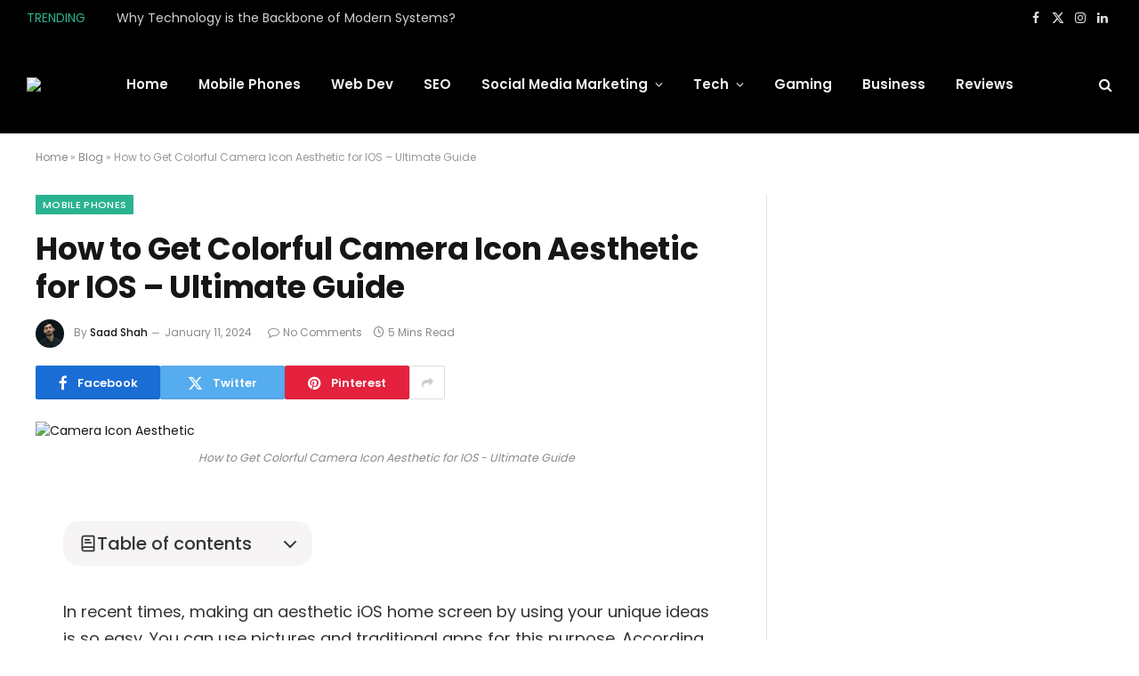

--- FILE ---
content_type: text/html; charset=UTF-8
request_url: https://www.techuy.com/how-to-get-colorful-camera-icon-aesthetic-for-ios/
body_size: 23543
content:

<!DOCTYPE html>
<html lang="en-US" class="s-light site-s-light">

<head>

	<meta charset="UTF-8" />
	<meta name="viewport" content="width=device-width, initial-scale=1" />
	<meta name='robots' content='index, follow, max-image-preview:large, max-snippet:-1, max-video-preview:-1' />

	<!-- This site is optimized with the Yoast SEO plugin v26.8 - https://yoast.com/product/yoast-seo-wordpress/ -->
	<title>How to Get Colorful Camera Icon Aesthetic for IOS - Ultimate Guide</title><link rel="preload" as="image" imagesrcset="https://www.techuy.com/wp-content/uploads/2024/01/Camera-Icon-Aesthetic.jpg 930w, https://www.techuy.com/wp-content/uploads/2024/01/Camera-Icon-Aesthetic-300x181.jpg 300w, https://www.techuy.com/wp-content/uploads/2024/01/Camera-Icon-Aesthetic-768x462.jpg 768w, https://www.techuy.com/wp-content/uploads/2024/01/Camera-Icon-Aesthetic-150x90.jpg 150w, https://www.techuy.com/wp-content/uploads/2024/01/Camera-Icon-Aesthetic-450x271.jpg 450w" imagesizes="(max-width: 788px) 100vw, 788px" /><link rel="preload" as="font" href="https://www.techuy.com/wp-content/themes/smart-mag/css/icons/fonts/ts-icons.woff2?v3.2" type="font/woff2" crossorigin="anonymous" />
	<meta name="description" content="In recent times, making an aesthetic iOS home screen by using your unique ideas is so easy. You can use pictures and traditional apps for" />
	<link rel="canonical" href="https://www.techuy.com/how-to-get-colorful-camera-icon-aesthetic-for-ios/" />
	<meta property="og:locale" content="en_US" />
	<meta property="og:type" content="article" />
	<meta property="og:title" content="How to Get Colorful Camera Icon Aesthetic for IOS - Ultimate Guide" />
	<meta property="og:description" content="In recent times, making an aesthetic iOS home screen by using your unique ideas is so easy. You can use pictures and traditional apps for" />
	<meta property="og:url" content="https://www.techuy.com/how-to-get-colorful-camera-icon-aesthetic-for-ios/" />
	<meta property="og:site_name" content="Techuy- Latest Tech News, Business Ideas &amp; LifeStyle Tips" />
	<meta property="article:published_time" content="2024-01-11T09:22:00+00:00" />
	<meta property="article:modified_time" content="2024-01-11T09:22:02+00:00" />
	<meta property="og:image" content="https://www.techuy.com/wp-content/uploads/2024/01/Camera-Icon-Aesthetic.jpg" />
	<meta property="og:image:width" content="930" />
	<meta property="og:image:height" content="560" />
	<meta property="og:image:type" content="image/jpeg" />
	<meta name="author" content="Saad Shah" />
	<meta name="twitter:card" content="summary_large_image" />
	<meta name="twitter:label1" content="Written by" />
	<meta name="twitter:data1" content="Saad Shah" />
	<meta name="twitter:label2" content="Est. reading time" />
	<meta name="twitter:data2" content="6 minutes" />
	<script type="application/ld+json" class="yoast-schema-graph">{"@context":"https://schema.org","@graph":[{"@type":"Article","@id":"https://www.techuy.com/how-to-get-colorful-camera-icon-aesthetic-for-ios/#article","isPartOf":{"@id":"https://www.techuy.com/how-to-get-colorful-camera-icon-aesthetic-for-ios/"},"author":{"name":"Saad Shah","@id":"https://www.techuy.com/#/schema/person/88a57cd3e4a51e90b08eb4cb74d252aa"},"headline":"How to Get Colorful Camera Icon Aesthetic for IOS &#8211; Ultimate Guide","datePublished":"2024-01-11T09:22:00+00:00","dateModified":"2024-01-11T09:22:02+00:00","mainEntityOfPage":{"@id":"https://www.techuy.com/how-to-get-colorful-camera-icon-aesthetic-for-ios/"},"wordCount":984,"commentCount":0,"publisher":{"@id":"https://www.techuy.com/#organization"},"image":{"@id":"https://www.techuy.com/how-to-get-colorful-camera-icon-aesthetic-for-ios/#primaryimage"},"thumbnailUrl":"https://www.techuy.com/wp-content/uploads/2024/01/Camera-Icon-Aesthetic.jpg","articleSection":["Mobile Phones"],"inLanguage":"en-US","potentialAction":[{"@type":"CommentAction","name":"Comment","target":["https://www.techuy.com/how-to-get-colorful-camera-icon-aesthetic-for-ios/#respond"]}]},{"@type":"WebPage","@id":"https://www.techuy.com/how-to-get-colorful-camera-icon-aesthetic-for-ios/","url":"https://www.techuy.com/how-to-get-colorful-camera-icon-aesthetic-for-ios/","name":"How to Get Colorful Camera Icon Aesthetic for IOS - Ultimate Guide","isPartOf":{"@id":"https://www.techuy.com/#website"},"primaryImageOfPage":{"@id":"https://www.techuy.com/how-to-get-colorful-camera-icon-aesthetic-for-ios/#primaryimage"},"image":{"@id":"https://www.techuy.com/how-to-get-colorful-camera-icon-aesthetic-for-ios/#primaryimage"},"thumbnailUrl":"https://www.techuy.com/wp-content/uploads/2024/01/Camera-Icon-Aesthetic.jpg","datePublished":"2024-01-11T09:22:00+00:00","dateModified":"2024-01-11T09:22:02+00:00","description":"In recent times, making an aesthetic iOS home screen by using your unique ideas is so easy. You can use pictures and traditional apps for","breadcrumb":{"@id":"https://www.techuy.com/how-to-get-colorful-camera-icon-aesthetic-for-ios/#breadcrumb"},"inLanguage":"en-US","potentialAction":[{"@type":"ReadAction","target":["https://www.techuy.com/how-to-get-colorful-camera-icon-aesthetic-for-ios/"]}]},{"@type":"ImageObject","inLanguage":"en-US","@id":"https://www.techuy.com/how-to-get-colorful-camera-icon-aesthetic-for-ios/#primaryimage","url":"https://www.techuy.com/wp-content/uploads/2024/01/Camera-Icon-Aesthetic.jpg","contentUrl":"https://www.techuy.com/wp-content/uploads/2024/01/Camera-Icon-Aesthetic.jpg","width":930,"height":560,"caption":"How to Get Colorful Camera Icon Aesthetic for IOS - Ultimate Guide"},{"@type":"BreadcrumbList","@id":"https://www.techuy.com/how-to-get-colorful-camera-icon-aesthetic-for-ios/#breadcrumb","itemListElement":[{"@type":"ListItem","position":1,"name":"Home","item":"https://www.techuy.com/"},{"@type":"ListItem","position":2,"name":"Blog","item":"https://www.techuy.com/blog/"},{"@type":"ListItem","position":3,"name":"How to Get Colorful Camera Icon Aesthetic for IOS &#8211; Ultimate Guide"}]},{"@type":"WebSite","@id":"https://www.techuy.com/#website","url":"https://www.techuy.com/","name":"Techuy- Latest Tech News, Business Ideas &amp; LifeStyle Tips","description":"Techuy- Latest Tech News, Business Ideas &amp; LifeStyle Tips, Product Reviews, and and Digital marketing tips.","publisher":{"@id":"https://www.techuy.com/#organization"},"potentialAction":[{"@type":"SearchAction","target":{"@type":"EntryPoint","urlTemplate":"https://www.techuy.com/?s={search_term_string}"},"query-input":{"@type":"PropertyValueSpecification","valueRequired":true,"valueName":"search_term_string"}}],"inLanguage":"en-US"},{"@type":"Organization","@id":"https://www.techuy.com/#organization","name":"Techuy- Latest Tech News, Business Ideas &amp; LifeStyle Tips","url":"https://www.techuy.com/","logo":{"@type":"ImageObject","inLanguage":"en-US","@id":"https://www.techuy.com/#/schema/logo/image/","url":"https://www.techuy.com/wp-content/uploads/2023/10/logo-1-02-2-e1697128943224.png","contentUrl":"https://www.techuy.com/wp-content/uploads/2023/10/logo-1-02-2-e1697128943224.png","width":482,"height":151,"caption":"Techuy- Latest Tech News, Business Ideas &amp; LifeStyle Tips"},"image":{"@id":"https://www.techuy.com/#/schema/logo/image/"}},{"@type":"Person","@id":"https://www.techuy.com/#/schema/person/88a57cd3e4a51e90b08eb4cb74d252aa","name":"Saad Shah","image":{"@type":"ImageObject","inLanguage":"en-US","@id":"https://www.techuy.com/#/schema/person/image/","url":"https://secure.gravatar.com/avatar/513ea8fc744b5a025914fdac4f4306ab1ff600c0225bbc3f0e49c3fee50062db?s=96&d=mm&r=g","contentUrl":"https://secure.gravatar.com/avatar/513ea8fc744b5a025914fdac4f4306ab1ff600c0225bbc3f0e49c3fee50062db?s=96&d=mm&r=g","caption":"Saad Shah"},"description":"Saad Shah is an experienced Content Writer and Editor at Webtech Solution. He works tirelessly to write unique and high-quality pieces that speak directly to the reader with a richly informative story. His interests include writing about health fitness, and Techbiz, and also giving ideas on socio-political problems articles.","sameAs":["https://www.nogentech.org/","https://www.linkedin.com/in/saadshah0"],"url":"https://www.techuy.com/author/saad/"}]}</script>
	<!-- / Yoast SEO plugin. -->


<link rel='dns-prefetch' href='//www.googletagmanager.com' />
<link rel='dns-prefetch' href='//fonts.googleapis.com' />
<link rel="alternate" title="oEmbed (JSON)" type="application/json+oembed" href="https://www.techuy.com/wp-json/oembed/1.0/embed?url=https%3A%2F%2Fwww.techuy.com%2Fhow-to-get-colorful-camera-icon-aesthetic-for-ios%2F" />
<link rel="alternate" title="oEmbed (XML)" type="text/xml+oembed" href="https://www.techuy.com/wp-json/oembed/1.0/embed?url=https%3A%2F%2Fwww.techuy.com%2Fhow-to-get-colorful-camera-icon-aesthetic-for-ios%2F&#038;format=xml" />
<style id='wp-img-auto-sizes-contain-inline-css' type='text/css'>
img:is([sizes=auto i],[sizes^="auto," i]){contain-intrinsic-size:3000px 1500px}
/*# sourceURL=wp-img-auto-sizes-contain-inline-css */
</style>
<style id='wp-block-library-inline-css' type='text/css'>
:root{--wp-block-synced-color:#7a00df;--wp-block-synced-color--rgb:122,0,223;--wp-bound-block-color:var(--wp-block-synced-color);--wp-editor-canvas-background:#ddd;--wp-admin-theme-color:#007cba;--wp-admin-theme-color--rgb:0,124,186;--wp-admin-theme-color-darker-10:#006ba1;--wp-admin-theme-color-darker-10--rgb:0,107,160.5;--wp-admin-theme-color-darker-20:#005a87;--wp-admin-theme-color-darker-20--rgb:0,90,135;--wp-admin-border-width-focus:2px}@media (min-resolution:192dpi){:root{--wp-admin-border-width-focus:1.5px}}.wp-element-button{cursor:pointer}:root .has-very-light-gray-background-color{background-color:#eee}:root .has-very-dark-gray-background-color{background-color:#313131}:root .has-very-light-gray-color{color:#eee}:root .has-very-dark-gray-color{color:#313131}:root .has-vivid-green-cyan-to-vivid-cyan-blue-gradient-background{background:linear-gradient(135deg,#00d084,#0693e3)}:root .has-purple-crush-gradient-background{background:linear-gradient(135deg,#34e2e4,#4721fb 50%,#ab1dfe)}:root .has-hazy-dawn-gradient-background{background:linear-gradient(135deg,#faaca8,#dad0ec)}:root .has-subdued-olive-gradient-background{background:linear-gradient(135deg,#fafae1,#67a671)}:root .has-atomic-cream-gradient-background{background:linear-gradient(135deg,#fdd79a,#004a59)}:root .has-nightshade-gradient-background{background:linear-gradient(135deg,#330968,#31cdcf)}:root .has-midnight-gradient-background{background:linear-gradient(135deg,#020381,#2874fc)}:root{--wp--preset--font-size--normal:16px;--wp--preset--font-size--huge:42px}.has-regular-font-size{font-size:1em}.has-larger-font-size{font-size:2.625em}.has-normal-font-size{font-size:var(--wp--preset--font-size--normal)}.has-huge-font-size{font-size:var(--wp--preset--font-size--huge)}.has-text-align-center{text-align:center}.has-text-align-left{text-align:left}.has-text-align-right{text-align:right}.has-fit-text{white-space:nowrap!important}#end-resizable-editor-section{display:none}.aligncenter{clear:both}.items-justified-left{justify-content:flex-start}.items-justified-center{justify-content:center}.items-justified-right{justify-content:flex-end}.items-justified-space-between{justify-content:space-between}.screen-reader-text{border:0;clip-path:inset(50%);height:1px;margin:-1px;overflow:hidden;padding:0;position:absolute;width:1px;word-wrap:normal!important}.screen-reader-text:focus{background-color:#ddd;clip-path:none;color:#444;display:block;font-size:1em;height:auto;left:5px;line-height:normal;padding:15px 23px 14px;text-decoration:none;top:5px;width:auto;z-index:100000}html :where(.has-border-color){border-style:solid}html :where([style*=border-top-color]){border-top-style:solid}html :where([style*=border-right-color]){border-right-style:solid}html :where([style*=border-bottom-color]){border-bottom-style:solid}html :where([style*=border-left-color]){border-left-style:solid}html :where([style*=border-width]){border-style:solid}html :where([style*=border-top-width]){border-top-style:solid}html :where([style*=border-right-width]){border-right-style:solid}html :where([style*=border-bottom-width]){border-bottom-style:solid}html :where([style*=border-left-width]){border-left-style:solid}html :where(img[class*=wp-image-]){height:auto;max-width:100%}:where(figure){margin:0 0 1em}html :where(.is-position-sticky){--wp-admin--admin-bar--position-offset:var(--wp-admin--admin-bar--height,0px)}@media screen and (max-width:600px){html :where(.is-position-sticky){--wp-admin--admin-bar--position-offset:0px}}
/*# sourceURL=/wp-includes/css/dist/block-library/common.min.css */
</style>
<style id='classic-theme-styles-inline-css' type='text/css'>
/*! This file is auto-generated */
.wp-block-button__link{color:#fff;background-color:#32373c;border-radius:9999px;box-shadow:none;text-decoration:none;padding:calc(.667em + 2px) calc(1.333em + 2px);font-size:1.125em}.wp-block-file__button{background:#32373c;color:#fff;text-decoration:none}
/*# sourceURL=/wp-includes/css/classic-themes.min.css */
</style>
<link rel='stylesheet' id='wpjoli-joli-tocv2-styles-css' href='https://www.techuy.com/wp-content/plugins/joli-table-of-contents/assets/public/css/wpjoli-joli-table-of-contents.min.css?ver=2.8.2' type='text/css' media='all' />
<link rel='stylesheet' id='wpjoli-joli-tocv2-theme-original-css' href='https://www.techuy.com/wp-content/plugins/joli-table-of-contents/assets/public/css/themes/original.min.css?ver=2.8.2' type='text/css' media='all' />
<link data-minify="1" rel='stylesheet' id='sbttb-fonts-css' href='https://www.techuy.com/wp-content/cache/min/1/wp-content/plugins/smooth-back-to-top-button/assets/css/sbttb-fonts.css?ver=1769119399' type='text/css' media='all' />
<link data-minify="1" rel='stylesheet' id='sbttb-style-css' href='https://www.techuy.com/wp-content/cache/min/1/wp-content/plugins/smooth-back-to-top-button/assets/css/smooth-back-to-top-button.css?ver=1769119390' type='text/css' media='all' />
<link data-minify="1" rel='stylesheet' id='smartmag-core-css' href='https://www.techuy.com/wp-content/cache/min/1/wp-content/themes/smart-mag/style.css?ver=1769119390' type='text/css' media='all' />
<style id='smartmag-core-inline-css' type='text/css'>
:root { --text-font: "Poppins", system-ui, -apple-system, "Segoe UI", Arial, sans-serif;
--body-font: "Poppins", system-ui, -apple-system, "Segoe UI", Arial, sans-serif;
--ui-font: "Poppins", system-ui, -apple-system, "Segoe UI", Arial, sans-serif;
--title-font: "Poppins", system-ui, -apple-system, "Segoe UI", Arial, sans-serif;
--h-font: "Poppins", system-ui, -apple-system, "Segoe UI", Arial, sans-serif;
--tertiary-font: "Poppins", system-ui, -apple-system, "Segoe UI", Arial, sans-serif;
--title-font: "Poppins", system-ui, -apple-system, "Segoe UI", Arial, sans-serif;
--h-font: "Poppins", system-ui, -apple-system, "Segoe UI", Arial, sans-serif;
--title-font: "Poppins", system-ui, -apple-system, "Segoe UI", Arial, sans-serif; }
.main-sidebar .widget-title .heading { font-weight: 600; }
.main-sidebar .widget, .ts-sidebar .widget { margin-bottom: 45px; }
.smart-head-main .smart-head-bot { --head-h: 40px; }
.main-footer .lower-footer { --c-links: #0be4ad; --c-foot-menu: #0be4ad; }
.entry-content { font-size: 18px; }
@media (max-width: 767px) { .entry-content { font-size: 16px; } }


/*# sourceURL=smartmag-core-inline-css */
</style>
<link data-minify="1" rel='stylesheet' id='smartmag-magnific-popup-css' href='https://www.techuy.com/wp-content/cache/min/1/wp-content/themes/smart-mag/css/lightbox.css?ver=1769119399' type='text/css' media='all' />
<link data-minify="1" rel='stylesheet' id='smartmag-icons-css' href='https://www.techuy.com/wp-content/cache/min/1/wp-content/themes/smart-mag/css/icons/icons.css?ver=1769119390' type='text/css' media='all' />
<link rel='stylesheet' id='smartmag-gfonts-custom-css' href='https://fonts.googleapis.com/css?family=Poppins%3A400%2C500%2C600%2C700' type='text/css' media='all' />
<script type="text/javascript" id="smartmag-lazy-inline-js-after">
/* <![CDATA[ */
/**
 * @copyright ThemeSphere
 * @preserve
 */
var BunyadLazy={};BunyadLazy.load=function(){function a(e,n){var t={};e.dataset.bgset&&e.dataset.sizes?(t.sizes=e.dataset.sizes,t.srcset=e.dataset.bgset):t.src=e.dataset.bgsrc,function(t){var a=t.dataset.ratio;if(0<a){const e=t.parentElement;if(e.classList.contains("media-ratio")){const n=e.style;n.getPropertyValue("--a-ratio")||(n.paddingBottom=100/a+"%")}}}(e);var a,o=document.createElement("img");for(a in o.onload=function(){var t="url('"+(o.currentSrc||o.src)+"')",a=e.style;a.backgroundImage!==t&&requestAnimationFrame(()=>{a.backgroundImage=t,n&&n()}),o.onload=null,o.onerror=null,o=null},o.onerror=o.onload,t)o.setAttribute(a,t[a]);o&&o.complete&&0<o.naturalWidth&&o.onload&&o.onload()}function e(t){t.dataset.loaded||a(t,()=>{document.dispatchEvent(new Event("lazyloaded")),t.dataset.loaded=1})}function n(t){"complete"===document.readyState?t():window.addEventListener("load",t)}return{initEarly:function(){var t,a=()=>{document.querySelectorAll(".img.bg-cover:not(.lazyload)").forEach(e)};"complete"!==document.readyState?(t=setInterval(a,150),n(()=>{a(),clearInterval(t)})):a()},callOnLoad:n,initBgImages:function(t){t&&n(()=>{document.querySelectorAll(".img.bg-cover").forEach(e)})},bgLoad:a}}(),BunyadLazy.load.initEarly();
//# sourceURL=smartmag-lazy-inline-js-after
/* ]]> */
</script>
<script type="text/javascript" src="https://www.techuy.com/wp-includes/js/jquery/jquery.min.js?ver=3.7.1" id="jquery-core-js" defer></script>

<!-- Google tag (gtag.js) snippet added by Site Kit -->
<!-- Google Analytics snippet added by Site Kit -->
<script type="text/javascript" src="https://www.googletagmanager.com/gtag/js?id=GT-WKTSMSPP" id="google_gtagjs-js" async></script>
<script type="text/javascript" id="google_gtagjs-js-after">
/* <![CDATA[ */
window.dataLayer = window.dataLayer || [];function gtag(){dataLayer.push(arguments);}
gtag("set","linker",{"domains":["www.techuy.com"]});
gtag("js", new Date());
gtag("set", "developer_id.dZTNiMT", true);
gtag("config", "GT-WKTSMSPP");
 window._googlesitekit = window._googlesitekit || {}; window._googlesitekit.throttledEvents = []; window._googlesitekit.gtagEvent = (name, data) => { var key = JSON.stringify( { name, data } ); if ( !! window._googlesitekit.throttledEvents[ key ] ) { return; } window._googlesitekit.throttledEvents[ key ] = true; setTimeout( () => { delete window._googlesitekit.throttledEvents[ key ]; }, 5 ); gtag( "event", name, { ...data, event_source: "site-kit" } ); }; 
//# sourceURL=google_gtagjs-js-after
/* ]]> */
</script>
<link rel="https://api.w.org/" href="https://www.techuy.com/wp-json/" /><link rel="alternate" title="JSON" type="application/json" href="https://www.techuy.com/wp-json/wp/v2/posts/1655" /><style id="essential-blocks-global-styles">
            :root {
                --eb-global-primary-color: #101828;
--eb-global-secondary-color: #475467;
--eb-global-tertiary-color: #98A2B3;
--eb-global-text-color: #475467;
--eb-global-heading-color: #1D2939;
--eb-global-link-color: #444CE7;
--eb-global-background-color: #F9FAFB;
--eb-global-button-text-color: #FFFFFF;
--eb-global-button-background-color: #101828;
--eb-gradient-primary-color: linear-gradient(90deg, hsla(259, 84%, 78%, 1) 0%, hsla(206, 67%, 75%, 1) 100%);
--eb-gradient-secondary-color: linear-gradient(90deg, hsla(18, 76%, 85%, 1) 0%, hsla(203, 69%, 84%, 1) 100%);
--eb-gradient-tertiary-color: linear-gradient(90deg, hsla(248, 21%, 15%, 1) 0%, hsla(250, 14%, 61%, 1) 100%);
--eb-gradient-background-color: linear-gradient(90deg, rgb(250, 250, 250) 0%, rgb(233, 233, 233) 49%, rgb(244, 243, 243) 100%);

                --eb-tablet-breakpoint: 1024px;
--eb-mobile-breakpoint: 767px;

            }
            
            
        </style><meta name="generator" content="Site Kit by Google 1.170.0" />
            <style type="text/css">
                .progress-wrap {
                    bottom: 50px;
                    height: 46px;
                    width: 46px;
                    border-radius: 46px;
                    background-color: #0a0000;
                    box-shadow: inset 0 0 0 2px #cccccc;
                }

                .progress-wrap.btn-left-side {
                    left: 50px;
                }

                .progress-wrap.btn-right-side {
                    right: 50px;
                }

				.progress-wrap.btn-center {
					inset-inline: 0;
					margin-inline: auto;
				}

                .progress-wrap::after {
                    width: 46px;
                    height: 46px;
                    color: #ffffff;
                    font-size: 24px;
                    content: '\e911';
                    line-height: 46px;
                }

                .progress-wrap:hover::after {
                    color: #1f2029;
                }

                .progress-wrap svg.progress-circle path {
                    stroke: #23e0d3;
                    stroke-width: 2px;
                }

                
                
                
            </style>

			
		<script>
		var BunyadSchemeKey = 'bunyad-scheme';
		(() => {
			const d = document.documentElement;
			const c = d.classList;
			var scheme = localStorage.getItem(BunyadSchemeKey);
			
			if (scheme) {
				d.dataset.origClass = c;
				scheme === 'dark' ? c.remove('s-light', 'site-s-light') : c.remove('s-dark', 'site-s-dark');
				c.add('site-s-' + scheme, 's-' + scheme);
			}
		})();
		</script>
		<meta name="generator" content="Elementor 3.34.2; features: additional_custom_breakpoints; settings: css_print_method-external, google_font-enabled, font_display-swap">
			<style>
				.e-con.e-parent:nth-of-type(n+4):not(.e-lazyloaded):not(.e-no-lazyload),
				.e-con.e-parent:nth-of-type(n+4):not(.e-lazyloaded):not(.e-no-lazyload) * {
					background-image: none !important;
				}
				@media screen and (max-height: 1024px) {
					.e-con.e-parent:nth-of-type(n+3):not(.e-lazyloaded):not(.e-no-lazyload),
					.e-con.e-parent:nth-of-type(n+3):not(.e-lazyloaded):not(.e-no-lazyload) * {
						background-image: none !important;
					}
				}
				@media screen and (max-height: 640px) {
					.e-con.e-parent:nth-of-type(n+2):not(.e-lazyloaded):not(.e-no-lazyload),
					.e-con.e-parent:nth-of-type(n+2):not(.e-lazyloaded):not(.e-no-lazyload) * {
						background-image: none !important;
					}
				}
			</style>
			<link rel="icon" href="https://www.techuy.com/wp-content/uploads/2023/10/Techuy.com-Favicon-150x150.png.webp" sizes="32x32" />
<link rel="icon" href="https://www.techuy.com/wp-content/uploads/2023/10/Techuy.com-Favicon-300x300.png.webp" sizes="192x192" />
<link rel="apple-touch-icon" href="https://www.techuy.com/wp-content/uploads/2023/10/Techuy.com-Favicon-300x300.png.webp" />
<meta name="msapplication-TileImage" content="https://www.techuy.com/wp-content/uploads/2023/10/Techuy.com-Favicon-300x300.png" />


</head>

<body class="wp-singular post-template-default single single-post postid-1655 single-format-standard wp-custom-logo wp-theme-smart-mag right-sidebar post-layout-modern post-cat-8 has-lb has-lb-sm ts-img-hov-fade has-sb-sep layout-normal elementor-default elementor-kit-1999">



<div class="main-wrap">

	
<div class="off-canvas-backdrop"></div>
<div class="mobile-menu-container off-canvas s-dark" id="off-canvas">

	<div class="off-canvas-head">
		<a href="#" class="close">
			<span class="visuallyhidden">Close Menu</span>
			<i class="tsi tsi-times"></i>
		</a>

		<div class="ts-logo">
					</div>
	</div>

	<div class="off-canvas-content">

		
			<ul id="menu-topbar-menu" class="mobile-menu"><li id="menu-item-5118" class="menu-item menu-item-type-post_type menu-item-object-page menu-item-home menu-item-5118"><a href="https://www.techuy.com/">Home</a></li>
<li id="menu-item-9652" class="menu-item menu-item-type-taxonomy menu-item-object-category current-post-ancestor current-menu-parent current-post-parent menu-item-9652"><a href="https://www.techuy.com/category/mobile-phones/">Mobile Phones</a></li>
<li id="menu-item-9659" class="menu-item menu-item-type-taxonomy menu-item-object-category menu-item-9659"><a href="https://www.techuy.com/category/web-dev/">Web Dev</a></li>
<li id="menu-item-9660" class="menu-item menu-item-type-taxonomy menu-item-object-category menu-item-9660"><a href="https://www.techuy.com/category/seo/">SEO</a></li>
<li id="menu-item-9657" class="menu-item menu-item-type-taxonomy menu-item-object-category menu-item-has-children menu-item-9657"><a href="https://www.techuy.com/category/social-media-marketing/">Social Media Marketing</a>
<ul class="sub-menu">
	<li id="menu-item-9658" class="menu-item menu-item-type-taxonomy menu-item-object-category menu-item-9658"><a href="https://www.techuy.com/category/social-media-marketing/snapchat/">Snapchat</a></li>
</ul>
</li>
<li id="menu-item-9655" class="menu-item menu-item-type-taxonomy menu-item-object-category menu-item-has-children menu-item-9655"><a href="https://www.techuy.com/category/tech/">Tech</a>
<ul class="sub-menu">
	<li id="menu-item-9656" class="menu-item menu-item-type-taxonomy menu-item-object-category menu-item-9656"><a href="https://www.techuy.com/category/tech/how-to-guides/">How to Guides</a></li>
</ul>
</li>
<li id="menu-item-9653" class="menu-item menu-item-type-taxonomy menu-item-object-category menu-item-9653"><a href="https://www.techuy.com/category/gaming/">Gaming</a></li>
<li id="menu-item-9654" class="menu-item menu-item-type-taxonomy menu-item-object-category menu-item-9654"><a href="https://www.techuy.com/category/business/">Business</a></li>
<li id="menu-item-9651" class="menu-item menu-item-type-taxonomy menu-item-object-category menu-item-9651"><a href="https://www.techuy.com/category/reviews/">Reviews</a></li>
</ul>
		
		
		
		<div class="spc-social-block spc-social spc-social-b smart-head-social">
		
			
				<a href="https://www.facebook.com/Techuynews/" class="link service s-facebook" target="_blank" rel="nofollow noopener">
					<i class="icon tsi tsi-facebook"></i>					<span class="visuallyhidden">Facebook</span>
				</a>
									
			
				<a href="https://twitter.com/techuynews" class="link service s-twitter" target="_blank" rel="nofollow noopener">
					<i class="icon tsi tsi-twitter"></i>					<span class="visuallyhidden">X (Twitter)</span>
				</a>
									
			
				<a href="https://www.instagram.com/techuynews/" class="link service s-instagram" target="_blank" rel="nofollow noopener">
					<i class="icon tsi tsi-instagram"></i>					<span class="visuallyhidden">Instagram</span>
				</a>
									
			
		</div>

		
	</div>

</div>
<div class="smart-head smart-head-a smart-head-main" id="smart-head" data-sticky="auto" data-sticky-type="smart" data-sticky-full>
	
	<div class="smart-head-row smart-head-top s-dark smart-head-row-full">

		<div class="inner full">

							
				<div class="items items-left ">
				
<div class="trending-ticker" data-delay="8">
	<span class="heading">Trending</span>

	<ul>
				
			<li><a href="https://www.techuy.com/why-technology-is-the-backbone-of-modern-systems/" class="post-link">Why Technology is the Backbone of Modern Systems?</a></li>
		
				
			<li><a href="https://www.techuy.com/best-wifi-names/" class="post-link">200 Best Wi-Fi Names: Funny, Cool, Clever &amp; Unique Ideas</a></li>
		
				
			<li><a href="https://www.techuy.com/storynavigation/" class="post-link">StoryNavigation – Private Instagram Viewer for Public Profiles</a></li>
		
				
			<li><a href="https://www.techuy.com/playmods/" class="post-link">PlayMods App Explained: What It Is, How It Works &amp; Risks</a></li>
		
				
			<li><a href="https://www.techuy.com/how-to-remove-empty-rows-in-excel/" class="post-link">Tired of Messy Sheets? Here’s How to Remove Empty Rows in Excel</a></li>
		
				
			<li><a href="https://www.techuy.com/trends-in-gaming/" class="post-link">7 Trends in Gaming to Look for in 2026</a></li>
		
				
			<li><a href="https://www.techuy.com/wow-raiding-war-within-to-midnight/" class="post-link">From The War Within to Midnight: What Awaits World of Warcraft Raiders</a></li>
		
				
			<li><a href="https://www.techuy.com/smart-home-gadgets/" class="post-link">10 Best Smart Home Gadgets That Make Life Easier!</a></li>
		
				
			</ul>
</div>
				</div>

							
				<div class="items items-center empty">
								</div>

							
				<div class="items items-right ">
				
		<div class="spc-social-block spc-social spc-social-a smart-head-social">
		
			
				<a href="https://www.facebook.com/Techuynews/" class="link service s-facebook" target="_blank" rel="nofollow noopener">
					<i class="icon tsi tsi-facebook"></i>					<span class="visuallyhidden">Facebook</span>
				</a>
									
			
				<a href="https://twitter.com/techuynews" class="link service s-twitter" target="_blank" rel="nofollow noopener">
					<i class="icon tsi tsi-twitter"></i>					<span class="visuallyhidden">X (Twitter)</span>
				</a>
									
			
				<a href="https://www.instagram.com/techuynews/" class="link service s-instagram" target="_blank" rel="nofollow noopener">
					<i class="icon tsi tsi-instagram"></i>					<span class="visuallyhidden">Instagram</span>
				</a>
									
			
				<a href="https://www.linkedin.com/company/techuynews/" class="link service s-linkedin" target="_blank" rel="nofollow noopener">
					<i class="icon tsi tsi-linkedin"></i>					<span class="visuallyhidden">LinkedIn</span>
				</a>
									
			
		</div>

						</div>

						
		</div>
	</div>

	
	<div class="smart-head-row smart-head-mid smart-head-row-3 s-dark has-center-nav smart-head-row-full">

		<div class="inner full">

							
				<div class="items items-left ">
					<a href="https://www.techuy.com/" title="Techuy- Latest Tech News, Business Ideas &amp; LifeStyle Tips" rel="home" class="logo-link ts-logo logo-is-image">
		<span>
			
				
					<img fetchpriority="high" src="https://www.techuy.com/wp-content/uploads/2025/05/Logo-Mobile.webp" class="logo-image logo-image-dark" alt="Techuy- Latest Tech News, Business Ideas &amp; LifeStyle Tips" srcset="https://www.techuy.com/wp-content/uploads/2025/05/Logo-Mobile.webp 1x,https://www.techuy.com/wp-content/uploads/2023/10/logo-1-02-2-e1697128943224.png.webp 2x" width="482" height="151"/><img src="https://www.techuy.com/wp-content/uploads/2025/05/Logo-Mobile.webp" class="logo-image" alt="Techuy- Latest Tech News, Business Ideas &amp; LifeStyle Tips" srcset="https://www.techuy.com/wp-content/uploads/2025/05/Logo-Mobile.webp 1x,https://www.techuy.com/wp-content/uploads/2023/10/logo-1-01.png.webp 2x" width="482" height="151"/>
									 
					</span>
	</a>				</div>

							
				<div class="items items-center ">
					<div class="nav-wrap">
		<nav class="navigation navigation-main nav-hov-a">
			<ul id="menu-topbar-menu-1" class="menu"><li class="menu-item menu-item-type-post_type menu-item-object-page menu-item-home menu-item-5118"><a href="https://www.techuy.com/">Home</a></li>
<li class="menu-item menu-item-type-taxonomy menu-item-object-category current-post-ancestor current-menu-parent current-post-parent menu-cat-8 menu-item-9652"><a href="https://www.techuy.com/category/mobile-phones/">Mobile Phones</a></li>
<li class="menu-item menu-item-type-taxonomy menu-item-object-category menu-cat-17 menu-item-9659"><a href="https://www.techuy.com/category/web-dev/">Web Dev</a></li>
<li class="menu-item menu-item-type-taxonomy menu-item-object-category menu-cat-12 menu-item-9660"><a href="https://www.techuy.com/category/seo/">SEO</a></li>
<li class="menu-item menu-item-type-taxonomy menu-item-object-category menu-item-has-children menu-cat-13 menu-item-9657"><a href="https://www.techuy.com/category/social-media-marketing/">Social Media Marketing</a>
<ul class="sub-menu">
	<li class="menu-item menu-item-type-taxonomy menu-item-object-category menu-cat-20 menu-item-9658"><a href="https://www.techuy.com/category/social-media-marketing/snapchat/">Snapchat</a></li>
</ul>
</li>
<li class="menu-item menu-item-type-taxonomy menu-item-object-category menu-item-has-children menu-cat-15 menu-item-9655"><a href="https://www.techuy.com/category/tech/">Tech</a>
<ul class="sub-menu">
	<li class="menu-item menu-item-type-taxonomy menu-item-object-category menu-cat-1366 menu-item-9656"><a href="https://www.techuy.com/category/tech/how-to-guides/">How to Guides</a></li>
</ul>
</li>
<li class="menu-item menu-item-type-taxonomy menu-item-object-category menu-cat-1433 menu-item-9653"><a href="https://www.techuy.com/category/gaming/">Gaming</a></li>
<li class="menu-item menu-item-type-taxonomy menu-item-object-category menu-cat-2 menu-item-9654"><a href="https://www.techuy.com/category/business/">Business</a></li>
<li class="menu-item menu-item-type-taxonomy menu-item-object-category menu-cat-9 menu-item-9651"><a href="https://www.techuy.com/category/reviews/">Reviews</a></li>
</ul>		</nav>
	</div>
				</div>

							
				<div class="items items-right ">
				

	<a href="#" class="search-icon has-icon-only is-icon" title="Search">
		<i class="tsi tsi-search"></i>
	</a>

				</div>

						
		</div>
	</div>

	</div>
<div class="smart-head smart-head-a smart-head-mobile" id="smart-head-mobile" data-sticky="mid" data-sticky-type="smart" data-sticky-full>
	
	<div class="smart-head-row smart-head-mid smart-head-row-3 s-dark smart-head-row-full">

		<div class="inner wrap">

							
				<div class="items items-left ">
				
<button class="offcanvas-toggle has-icon" type="button" aria-label="Menu">
	<span class="hamburger-icon hamburger-icon-a">
		<span class="inner"></span>
	</span>
</button>				</div>

							
				<div class="items items-center ">
					<a href="https://www.techuy.com/" title="Techuy- Latest Tech News, Business Ideas &amp; LifeStyle Tips" rel="home" class="logo-link ts-logo logo-is-image">
		<span>
			
				
					<img fetchpriority="high" src="https://www.techuy.com/wp-content/uploads/2025/05/Logo-Mobile.webp" class="logo-image logo-image-dark" alt="Techuy- Latest Tech News, Business Ideas &amp; LifeStyle Tips" srcset="https://www.techuy.com/wp-content/uploads/2025/05/Logo-Mobile.webp 1x,https://www.techuy.com/wp-content/uploads/2023/10/logo-1-02-2-e1697128943224.png.webp 2x" width="482" height="151"/><img src="https://www.techuy.com/wp-content/uploads/2025/05/Logo-Mobile.webp" class="logo-image" alt="Techuy- Latest Tech News, Business Ideas &amp; LifeStyle Tips" srcset="https://www.techuy.com/wp-content/uploads/2025/05/Logo-Mobile.webp 1x,https://www.techuy.com/wp-content/uploads/2023/10/logo-1-01.png.webp 2x" width="482" height="151"/>
									 
					</span>
	</a>				</div>

							
				<div class="items items-right ">
				

	<a href="#" class="search-icon has-icon-only is-icon" title="Search">
		<i class="tsi tsi-search"></i>
	</a>

				</div>

						
		</div>
	</div>

	</div>
<nav class="breadcrumbs is-full-width breadcrumbs-a" id="breadcrumb"><div class="inner ts-contain "><span><span><a href="https://www.techuy.com/">Home</a></span> » <span><a href="https://www.techuy.com/blog/">Blog</a></span> » <span class="breadcrumb_last" aria-current="page">How to Get Colorful Camera Icon Aesthetic for IOS &#8211; Ultimate Guide</span></span></div></nav>
<div class="main ts-contain cf right-sidebar">
	
		

<div class="ts-row">
	<div class="col-8 main-content s-post-contain">

					<div class="the-post-header s-head-modern s-head-modern-a">
	<div class="post-meta post-meta-a post-meta-left post-meta-single has-below"><div class="post-meta-items meta-above"><span class="meta-item cat-labels">
						
						<a href="https://www.techuy.com/category/mobile-phones/" class="category term-color-8" rel="category">Mobile Phones</a>
					</span>
					</div><h1 class="is-title post-title">How to Get Colorful Camera Icon Aesthetic for IOS &#8211; Ultimate Guide</h1><div class="post-meta-items meta-below has-author-img"><span class="meta-item post-author has-img"><img alt='Saad Shah' src='https://secure.gravatar.com/avatar/513ea8fc744b5a025914fdac4f4306ab1ff600c0225bbc3f0e49c3fee50062db?s=32&#038;d=mm&#038;r=g' srcset='https://secure.gravatar.com/avatar/513ea8fc744b5a025914fdac4f4306ab1ff600c0225bbc3f0e49c3fee50062db?s=64&#038;d=mm&#038;r=g 2x' class='avatar avatar-32 photo' height='32' width='32' decoding='async'/><span class="by">By</span> <a href="https://www.techuy.com/author/saad/" title="Posts by Saad Shah" rel="author">Saad Shah</a></span><span class="meta-item has-next-icon date"><time class="post-date" datetime="2024-01-11T14:22:00+05:00">January 11, 2024</time></span><span class="has-next-icon meta-item comments has-icon"><a href="https://www.techuy.com/how-to-get-colorful-camera-icon-aesthetic-for-ios/#respond"><i class="tsi tsi-comment-o"></i>No Comments</a></span><span class="meta-item read-time has-icon"><i class="tsi tsi-clock"></i>5 Mins Read</span></div></div>
	<div class="post-share post-share-b spc-social-colors  post-share-b1">

				
		
				
			<a href="https://www.facebook.com/sharer.php?u=https%3A%2F%2Fwww.techuy.com%2Fhow-to-get-colorful-camera-icon-aesthetic-for-ios%2F" class="cf service s-facebook service-lg" 
				title="Share on Facebook" target="_blank" rel="nofollow noopener">
				<i class="tsi tsi-facebook"></i>
				<span class="label">Facebook</span>
							</a>
				
				
			<a href="https://twitter.com/intent/tweet?url=https%3A%2F%2Fwww.techuy.com%2Fhow-to-get-colorful-camera-icon-aesthetic-for-ios%2F&#038;text=How%20to%20Get%20Colorful%20Camera%20Icon%20Aesthetic%20for%20IOS%20-%20Ultimate%20Guide" class="cf service s-twitter service-lg" 
				title="Share on X (Twitter)" target="_blank" rel="nofollow noopener">
				<i class="tsi tsi-twitter"></i>
				<span class="label">Twitter</span>
							</a>
				
				
			<a href="https://pinterest.com/pin/create/button/?url=https%3A%2F%2Fwww.techuy.com%2Fhow-to-get-colorful-camera-icon-aesthetic-for-ios%2F&#038;media=https%3A%2F%2Fwww.techuy.com%2Fwp-content%2Fuploads%2F2024%2F01%2FCamera-Icon-Aesthetic.jpg&#038;description=How%20to%20Get%20Colorful%20Camera%20Icon%20Aesthetic%20for%20IOS%20-%20Ultimate%20Guide" class="cf service s-pinterest service-lg" 
				title="Share on Pinterest" target="_blank" rel="nofollow noopener">
				<i class="tsi tsi-pinterest"></i>
				<span class="label">Pinterest</span>
							</a>
				
				
			<a href="https://www.linkedin.com/shareArticle?mini=true&#038;url=https%3A%2F%2Fwww.techuy.com%2Fhow-to-get-colorful-camera-icon-aesthetic-for-ios%2F" class="cf service s-linkedin service-sm" 
				title="Share on LinkedIn" target="_blank" rel="nofollow noopener">
				<i class="tsi tsi-linkedin"></i>
				<span class="label">LinkedIn</span>
							</a>
				
				
			<a href="https://www.tumblr.com/share/link?url=https%3A%2F%2Fwww.techuy.com%2Fhow-to-get-colorful-camera-icon-aesthetic-for-ios%2F&#038;name=How%20to%20Get%20Colorful%20Camera%20Icon%20Aesthetic%20for%20IOS%20-%20Ultimate%20Guide" class="cf service s-tumblr service-sm" 
				title="Share on Tumblr" target="_blank" rel="nofollow noopener">
				<i class="tsi tsi-tumblr"></i>
				<span class="label">Tumblr</span>
							</a>
				
				
			<a href="mailto:?subject=How%20to%20Get%20Colorful%20Camera%20Icon%20Aesthetic%20for%20IOS%20-%20Ultimate%20Guide&#038;body=https%3A%2F%2Fwww.techuy.com%2Fhow-to-get-colorful-camera-icon-aesthetic-for-ios%2F" class="cf service s-email service-sm" 
				title="Share via Email" target="_blank" rel="nofollow noopener">
				<i class="tsi tsi-envelope-o"></i>
				<span class="label">Email</span>
							</a>
				
		
				
					<a href="#" class="show-more" title="Show More Social Sharing"><i class="tsi tsi-share"></i></a>
		
				
	</div>

	
	
</div>		
					<div class="single-featured">	
	<div class="featured">
				
			<a href="https://www.techuy.com/wp-content/uploads/2024/01/Camera-Icon-Aesthetic.jpg.webp" class="image-link" title="How to Get Colorful Camera Icon Aesthetic for IOS &#8211; Ultimate Guide"><img width="788" height="474" src="https://www.techuy.com/wp-content/uploads/2024/01/Camera-Icon-Aesthetic.jpg.webp" class="attachment-bunyad-main-uc size-bunyad-main-uc no-lazy skip-lazy wp-post-image" alt="Camera Icon Aesthetic" sizes="(max-width: 788px) 100vw, 788px" title="How to Get Colorful Camera Icon Aesthetic for IOS &#8211; Ultimate Guide" decoding="async" srcset="https://www.techuy.com/wp-content/uploads/2024/01/Camera-Icon-Aesthetic.jpg.webp 930w,https://www.techuy.com/wp-content/uploads/2024/01/Camera-Icon-Aesthetic-300x181.jpg.webp 300w,https://www.techuy.com/wp-content/uploads/2024/01/Camera-Icon-Aesthetic-768x462.jpg.webp 768w,https://www.techuy.com/wp-content/uploads/2024/01/Camera-Icon-Aesthetic-150x90.jpg.webp 150w,https://www.techuy.com/wp-content/uploads/2024/01/Camera-Icon-Aesthetic-450x271.jpg.webp 450w" /></a>		
								
				<div class="wp-caption-text">
					How to Get Colorful Camera Icon Aesthetic for IOS - Ultimate Guide				</div>
					
						
			</div>

	</div>
		
		<div class="the-post s-post-modern">

			<article id="post-1655" class="post-1655 post type-post status-publish format-standard has-post-thumbnail category-mobile-phones">
				
<div class="post-content-wrap has-share-float">
						<div class="post-share-float share-float-b is-hidden spc-social-colors spc-social-colored">
	<div class="inner">
					<span class="share-text">Share</span>
		
		<div class="services">
					
				
			<a href="https://www.facebook.com/sharer.php?u=https%3A%2F%2Fwww.techuy.com%2Fhow-to-get-colorful-camera-icon-aesthetic-for-ios%2F" class="cf service s-facebook" target="_blank" title="Facebook" rel="nofollow noopener">
				<i class="tsi tsi-facebook"></i>
				<span class="label">Facebook</span>

							</a>
				
				
			<a href="https://twitter.com/intent/tweet?url=https%3A%2F%2Fwww.techuy.com%2Fhow-to-get-colorful-camera-icon-aesthetic-for-ios%2F&text=How%20to%20Get%20Colorful%20Camera%20Icon%20Aesthetic%20for%20IOS%20-%20Ultimate%20Guide" class="cf service s-twitter" target="_blank" title="Twitter" rel="nofollow noopener">
				<i class="tsi tsi-twitter"></i>
				<span class="label">Twitter</span>

							</a>
				
				
			<a href="https://www.linkedin.com/shareArticle?mini=true&url=https%3A%2F%2Fwww.techuy.com%2Fhow-to-get-colorful-camera-icon-aesthetic-for-ios%2F" class="cf service s-linkedin" target="_blank" title="LinkedIn" rel="nofollow noopener">
				<i class="tsi tsi-linkedin"></i>
				<span class="label">LinkedIn</span>

							</a>
				
				
			<a href="https://pinterest.com/pin/create/button/?url=https%3A%2F%2Fwww.techuy.com%2Fhow-to-get-colorful-camera-icon-aesthetic-for-ios%2F&media=https%3A%2F%2Fwww.techuy.com%2Fwp-content%2Fuploads%2F2024%2F01%2FCamera-Icon-Aesthetic.jpg&description=How%20to%20Get%20Colorful%20Camera%20Icon%20Aesthetic%20for%20IOS%20-%20Ultimate%20Guide" class="cf service s-pinterest" target="_blank" title="Pinterest" rel="nofollow noopener">
				<i class="tsi tsi-pinterest-p"></i>
				<span class="label">Pinterest</span>

							</a>
				
				
			<a href="mailto:?subject=How%20to%20Get%20Colorful%20Camera%20Icon%20Aesthetic%20for%20IOS%20-%20Ultimate%20Guide&body=https%3A%2F%2Fwww.techuy.com%2Fhow-to-get-colorful-camera-icon-aesthetic-for-ios%2F" class="cf service s-email" target="_blank" title="Email" rel="nofollow noopener">
				<i class="tsi tsi-envelope-o"></i>
				<span class="label">Email</span>

							</a>
				
		
					
		</div>
	</div>		
</div>
			
	<div class="post-content cf entry-content content-spacious">

		
				
		  
<style>
  :root {
      --jtoc-bullet-border-radius: 6px;
--jtoc-bullet-width: 6px;
--jtoc-bullet-height: 6px;
--jtoc-bullet-background-color: #0ae4ad;    }</style>

<div id="wpj-jtoc" class="wpj-jtoc wpj-jtoc--main --jtoc-the-content --jtoc-theme-original --jtoc-title-align-center --jtoc-toggle-icon --jtoc-toggle-position-right --jtoc-toggle-1 --jtoc-has-custom-styles --jtoc-is-folded" >
  <!-- TOC -->
  <div class="wpj-jtoc--toc " >
              <div class="wpj-jtoc--header">
        <div class="wpj-jtoc--header-main">
                    <div class="wpj-jtoc--title --has-icon">
                          <div class="title-icon">
                <svg style="width: 20px; height: 20px; stroke-width: 2px;" xmlns="http://www.w3.org/2000/svg" width="24" height="24" viewBox="0 0 24 24" fill="none" stroke="currentColor" stroke-width="2" stroke-linecap="round" stroke-linejoin="round" class="lucide lucide-book-text"><path d="M4 19.5v-15A2.5 2.5 0 0 1 6.5 2H19a1 1 0 0 1 1 1v18a1 1 0 0 1-1 1H6.5a1 1 0 0 1 0-5H20" /><path d="M8 11h8" /><path d="M8 7h6" /></svg>              </div>
                        <span class="wpj-jtoc--title-label">Table of contents</span>
          </div>
                                <div class="wpj-jtoc--toggle-wrap">
                                                          <div class="wpj-jtoc--toggle-box">
                  <div class="wpj-jtoc--toggle"></div>
                </div>
                          </div>
                  </div>
      </div>
            <div class="wpj-jtoc--body">
            <nav class="wpj-jtoc--nav">
        <ol class="wpj-jtoc--items"><li class="wpj-jtoc--item --jtoc-h2">
        <div class="wpj-jtoc--item-content" data-depth="2">
                <div class="jtoc--bullet"><div class="--bullet-inner"></div></div>        <a href="#how-can-you-get-a-colorful-camera-icon-aesthetic" title="How Can You Get a Colorful Camera Icon Aesthetic?" data-numeration="1" >How Can You Get a Colorful Camera Icon Aesthetic?</a>
                    </div><ol class="wpj-jtoc--items"><li class="wpj-jtoc--item --jtoc-h3">
        <div class="wpj-jtoc--item-content" data-depth="3">
                <div class="jtoc--bullet"><div class="--bullet-inner"></div></div>        <a href="#pinterest" title="Pinterest" data-numeration="1" >Pinterest</a>
                    </div></li><li class="wpj-jtoc--item --jtoc-h3">
        <div class="wpj-jtoc--item-content" data-depth="3">
                <div class="jtoc--bullet"><div class="--bullet-inner"></div></div>        <a href="#icons8" title="Icons8" data-numeration="2" >Icons8</a>
                    </div></li><li class="wpj-jtoc--item --jtoc-h3">
        <div class="wpj-jtoc--item-content" data-depth="3">
                <div class="jtoc--bullet"><div class="--bullet-inner"></div></div>        <a href="#etsy" title="Etsy" data-numeration="3" >Etsy</a>
                    </div></li><li class="wpj-jtoc--item --jtoc-h3">
        <div class="wpj-jtoc--item-content" data-depth="3">
                <div class="jtoc--bullet"><div class="--bullet-inner"></div></div>        <a href="#vector-stock-beauty-camera" title="Vector Stock Beauty Camera" data-numeration="4" >Vector Stock Beauty Camera</a>
                    </div></li><li class="wpj-jtoc--item --jtoc-h3">
        <div class="wpj-jtoc--item-content" data-depth="3">
                <div class="jtoc--bullet"><div class="--bullet-inner"></div></div>        <a href="#flaticon" title="Flaticon" data-numeration="5" >Flaticon</a>
                    </div></li></ol></li><li class="wpj-jtoc--item --jtoc-h2">
        <div class="wpj-jtoc--item-content" data-depth="2">
                <div class="jtoc--bullet"><div class="--bullet-inner"></div></div>        <a href="#how-to-create-a-personal-camera-icon-aesthetic" title="How to create a personal Camera Icon aesthetic?" data-numeration="2" >How to create a personal Camera Icon aesthetic?</a>
                    </div></li><li class="wpj-jtoc--item --jtoc-h2">
        <div class="wpj-jtoc--item-content" data-depth="2">
                <div class="jtoc--bullet"><div class="--bullet-inner"></div></div>        <a href="#bottom-line" title="Bottom Line" data-numeration="3" >Bottom Line</a>
                    </div></li></ol>      </nav>
          </div>
      </div>
</div>

<p>In recent times, making an aesthetic iOS home screen by using your unique ideas is so easy. You can use pictures and traditional apps for this purpose. According to statistics, 80 percent of people are using IOS devices as it plays a vital role in human personality. Those who know about IOS will understand that these are expensive devices. You need to give money to keep them updated.</p>



<p>Now the question is, would you like a beauty camera icon if you have an IOS camera app? Using IOS, you can change the camera icon aesthetic as it also magnifies the beauty of your device’s home screen. The colorful icons give a more aesthetic look than the simple ones, as when you see them, they give a more stunning feel. The icons are made according to people’s tastes and desires.</p>



<h2 class="wp-block-heading joli-heading jtoc-heading" id="how-can-you-get-a-colorful-camera-icon-aesthetic">How Can You Get a Colorful Camera Icon Aesthetic?</h2>



<p>Most of the devices use a camera to click beautiful and impressive aesthetic photos. On the other hand, when using IOS devices to click images, users are more attractive and have beautiful pictures. The quality of pixels, the significant number, and the most innovative designs make them perfect. Your mobile phones can use paid websites and apps to get camera icons. </p>



<p>When using different colors on your screen to get more attention, there are many websites you can use to get a camera icon aesthetic.</p>


<div class="wp-block-image">
<figure class="aligncenter size-full is-resized"><img loading="lazy" decoding="async" width="660" height="473" src="https://www.techuy.com/wp-content/uploads/2022/12/image.png.webp" alt="" class="wp-image-1656" style="width:568px;height:auto" srcset="https://www.techuy.com/wp-content/uploads/2022/12/image.png.webp 660w,https://www.techuy.com/wp-content/uploads/2022/12/image-300x215.png.webp 300w" sizes="(max-width: 660px) 100vw, 660px"></figure>
</div>


<h3 class="wp-block-heading joli-heading jtoc-heading" id="pinterest">Pinterest</h3>



<p>When discussing colourful and gorgeous images, Pinterest is the preferable app you will choose. It is popular in public because people choose Pinterest to use the aesthetics of the camera icon will. The app is known worldwide because of its updated and attractive collection of camera icons. After seeing these, you may feel astonished, and sometimes you will be surprised by the beauty.</p>



<p>If you want to create a colourful logo for your IOS, you should prefer this app as it is the most reliable way to get aesthetic icons for your camera. Most users want black and brown aesthetic photos, as you can use this app on your IOS device to make an artistic and engaging look.</p>


<div class="wp-block-image">
<figure class="aligncenter size-large is-resized"><img loading="lazy" decoding="async" width="1024" height="571" src="https://www.techuy.com/wp-content/uploads/2024/01/image-10-1024x571.png.webp" alt="Pinterest" class="wp-image-6893" style="width:732px;height:auto" srcset="https://www.techuy.com/wp-content/uploads/2024/01/image-10-1024x571.png.webp 1024w,https://www.techuy.com/wp-content/uploads/2024/01/image-10-300x167.png.webp 300w,https://www.techuy.com/wp-content/uploads/2024/01/image-10-768x428.png.webp 768w,https://www.techuy.com/wp-content/uploads/2024/01/image-10-150x84.png.webp 150w,https://www.techuy.com/wp-content/uploads/2024/01/image-10-450x251.png.webp 450w,https://www.techuy.com/wp-content/uploads/2024/01/image-10-1200x669.png.webp 1200w,https://www.techuy.com/wp-content/uploads/2024/01/image-10.png.webp 1237w" sizes="(max-width: 1024px) 100vw, 1024px"></figure>
</div>


<h3 class="wp-block-heading joli-heading jtoc-heading" id="icons8">Icons8</h3>



<p>A worldwide famous application named Icons8 is used for aesthetically satisfying camera icons. The downloading procedure is relatively easy as you only have to download the application and register yourself. Once you are logged in, you will see the free and paid icons. The application is famous for its massive variety, which is more engaging. The paid icons are affordable because they icons are not costing high prices. The application is so popular because people are satisfied with its magnificent icons.</p>


<div class="wp-block-image">
<figure class="aligncenter size-full is-resized"><img loading="lazy" decoding="async" width="940" height="600" src="https://www.techuy.com/wp-content/uploads/2024/01/image-11.png.webp" alt="Icons8" class="wp-image-6894" style="width:718px;height:auto" srcset="https://www.techuy.com/wp-content/uploads/2024/01/image-11.png.webp 940w,https://www.techuy.com/wp-content/uploads/2024/01/image-11-300x191.png.webp 300w,https://www.techuy.com/wp-content/uploads/2024/01/image-11-768x490.png.webp 768w,https://www.techuy.com/wp-content/uploads/2024/01/image-11-150x96.png.webp 150w,https://www.techuy.com/wp-content/uploads/2024/01/image-11-450x287.png.webp 450w" sizes="(max-width: 940px) 100vw, 940px"></figure>
</div>


<h3 class="wp-block-heading joli-heading jtoc-heading" id="etsy">Etsy</h3>



<p>The primary reason to get suitable camera icons is to feel satisfied with the camera which you are using. It shows why many sites and apps are made to serve your camera icon needs. Etsy is an application that has many camera icons which your IOS camera app uses. The only disadvantage is that you have to pay for all the beautiful icons you will see on this application. The app is more expensive than other apps because the standard of the icons is so high, which are created here. Icons are so artistic and innovative. There are many applications and websites you choose who are providing aesthetic and attractive icons for free.</p>


<div class="wp-block-image">
<figure class="aligncenter size-large is-resized"><img loading="lazy" decoding="async" width="1024" height="520" src="https://www.techuy.com/wp-content/uploads/2024/01/image-12-1024x520.png.webp" alt="Etsy" class="wp-image-6895" style="width:748px;height:auto" srcset="https://www.techuy.com/wp-content/uploads/2024/01/image-12-1024x520.png.webp 1024w,https://www.techuy.com/wp-content/uploads/2024/01/image-12-300x152.png.webp 300w,https://www.techuy.com/wp-content/uploads/2024/01/image-12-768x390.png.webp 768w,https://www.techuy.com/wp-content/uploads/2024/01/image-12-150x76.png.webp 150w,https://www.techuy.com/wp-content/uploads/2024/01/image-12-450x228.png.webp 450w,https://www.techuy.com/wp-content/uploads/2024/01/image-12-1200x609.png.webp 1200w,https://www.techuy.com/wp-content/uploads/2024/01/image-12.png.webp 1229w" sizes="(max-width: 1024px) 100vw, 1024px"></figure>
</div>


<h3 class="wp-block-heading joli-heading jtoc-heading" id="vector-stock-beauty-camera">Vector Stock Beauty Camera</h3>



<p>VectorStock is the most popular site, which contains millions of beautiful vectors. Popular aestheticians make them from everywhere in the world. The site carries many pictures and icons that can be used to make your home screen more attractive with numerous varieties. The neon lights and icons will fascinate your soul. The website costs 1$ for each photo. However, it would be best if you preferred a 49$ monthly subscription.</p>


<div class="wp-block-image">
<figure class="aligncenter size-large is-resized"><img loading="lazy" decoding="async" width="1024" height="481" src="https://www.techuy.com/wp-content/uploads/2024/01/image-13-1024x481.png.webp" alt="Vector Stock Beauty Camera" class="wp-image-6896" style="width:722px;height:auto" srcset="https://www.techuy.com/wp-content/uploads/2024/01/image-13-1024x481.png.webp 1024w,https://www.techuy.com/wp-content/uploads/2024/01/image-13-300x141.png.webp 300w,https://www.techuy.com/wp-content/uploads/2024/01/image-13-768x361.png.webp 768w,https://www.techuy.com/wp-content/uploads/2024/01/image-13-150x71.png.webp 150w,https://www.techuy.com/wp-content/uploads/2024/01/image-13-450x212.png.webp 450w,https://www.techuy.com/wp-content/uploads/2024/01/image-13-1200x564.png.webp 1200w,https://www.techuy.com/wp-content/uploads/2024/01/image-13.png.webp 1255w" sizes="(max-width: 1024px) 100vw, 1024px"></figure>
</div>


<h3 class="wp-block-heading joli-heading jtoc-heading" id="flaticon">Flaticon</h3>



<p>Flaticon comes with purple beauty. The website has a great collection of many colours according to your taste, like aesthetic pink, aesthetic blue, aesthetic green, etc. You can easily download images and icons for free.</p>


<div class="wp-block-image">
<figure class="aligncenter size-full"><img loading="lazy" decoding="async" width="689" height="443" src="https://www.techuy.com/wp-content/uploads/2022/12/image-6.png.webp" alt="" class="wp-image-1662" srcset="https://www.techuy.com/wp-content/uploads/2022/12/image-6.png.webp 689w,https://www.techuy.com/wp-content/uploads/2022/12/image-6-300x193.png.webp 300w" sizes="(max-width: 689px) 100vw, 689px"></figure>
</div>


<h2 class="wp-block-heading joli-heading jtoc-heading" id="how-to-create-a-personal-camera-icon-aesthetic">How to create a personal Camera Icon aesthetic?</h2>



<p>You can create your camera icons using different colors and other tools. Canva is the preferable solution to this situation because it is a fantastic editor platform that helps you make icons and logos for your website. The method is so simple and easy for absolute beginners. Creating logos would be best if you have a creative and aesthetic mind. </p>



<p>Here are the following steps to create your icon:</p>



<ul class="wp-block-list">
<li>Firstly, you have to select a suitable background.</li>



<li>Choose the color of the icon for your website.</li>



<li>Install the icon packs after you have selected the color.</li>



<li>Use a colorful icon for your icon pack.</li>



<li>Adjustment is necessary, and then fill the icon with colors.</li>



<li>Make it more creative and colorful.</li>
</ul>



<p>You can also change the icon with the help of the shortcuts app. The name and the icon can be replaced by adding them to the alternate route applications.</p>



<ul class="wp-block-list">
<li>On the IOS device, open the shortcut app and click on the top right corner of the app.</li>



<li>Tap on Add Action button.</li>



<li>Open the app and click on choose.</li>



<li>Select the app where you want the icon changed and create a shortcut by adding a name for the shortcut.</li>



<li>Tap on add photo and choose the icon.</li>



<li>Click on ‘Done’ and go to your home screen where your new symbol has been updated.</li>
</ul>



<p>The method is simple and easy, but IOS 14 devices only support the feature.</p>



<h2 class="wp-block-heading joli-heading jtoc-heading" id="bottom-line">Bottom Line</h2>



<p>It is a trend to use aesthetics and other icons among IOS users. The whole discussion was about how you can use multiple applications and websites to get an aesthetic camera icon. You can use various colors and icons to make your icon more attractive. You can also use multiple colors and tools to create your icon. Adopting numerous tactics can make your home screen display more beautiful and colorful.</p>

				
		
		
		
	</div>
</div>
	
			</article>

			
	
	<div class="post-share-bot">
		<span class="info">Share.</span>
		
		<span class="share-links spc-social spc-social-colors spc-social-bg">

			
			
				<a href="https://www.facebook.com/sharer.php?u=https%3A%2F%2Fwww.techuy.com%2Fhow-to-get-colorful-camera-icon-aesthetic-for-ios%2F" class="service s-facebook tsi tsi-facebook" 
					title="Share on Facebook" target="_blank" rel="nofollow noopener">
					<span class="visuallyhidden">Facebook</span>

									</a>
					
			
				<a href="https://twitter.com/intent/tweet?url=https%3A%2F%2Fwww.techuy.com%2Fhow-to-get-colorful-camera-icon-aesthetic-for-ios%2F&#038;text=How%20to%20Get%20Colorful%20Camera%20Icon%20Aesthetic%20for%20IOS%20-%20Ultimate%20Guide" class="service s-twitter tsi tsi-twitter" 
					title="Share on X (Twitter)" target="_blank" rel="nofollow noopener">
					<span class="visuallyhidden">Twitter</span>

									</a>
					
			
				<a href="https://pinterest.com/pin/create/button/?url=https%3A%2F%2Fwww.techuy.com%2Fhow-to-get-colorful-camera-icon-aesthetic-for-ios%2F&#038;media=https%3A%2F%2Fwww.techuy.com%2Fwp-content%2Fuploads%2F2024%2F01%2FCamera-Icon-Aesthetic.jpg&#038;description=How%20to%20Get%20Colorful%20Camera%20Icon%20Aesthetic%20for%20IOS%20-%20Ultimate%20Guide" class="service s-pinterest tsi tsi-pinterest" 
					title="Share on Pinterest" target="_blank" rel="nofollow noopener">
					<span class="visuallyhidden">Pinterest</span>

									</a>
					
			
				<a href="https://www.linkedin.com/shareArticle?mini=true&#038;url=https%3A%2F%2Fwww.techuy.com%2Fhow-to-get-colorful-camera-icon-aesthetic-for-ios%2F" class="service s-linkedin tsi tsi-linkedin" 
					title="Share on LinkedIn" target="_blank" rel="nofollow noopener">
					<span class="visuallyhidden">LinkedIn</span>

									</a>
					
			
				<a href="https://www.tumblr.com/share/link?url=https%3A%2F%2Fwww.techuy.com%2Fhow-to-get-colorful-camera-icon-aesthetic-for-ios%2F&#038;name=How%20to%20Get%20Colorful%20Camera%20Icon%20Aesthetic%20for%20IOS%20-%20Ultimate%20Guide" class="service s-tumblr tsi tsi-tumblr" 
					title="Share on Tumblr" target="_blank" rel="nofollow noopener">
					<span class="visuallyhidden">Tumblr</span>

									</a>
					
			
				<a href="mailto:?subject=How%20to%20Get%20Colorful%20Camera%20Icon%20Aesthetic%20for%20IOS%20-%20Ultimate%20Guide&#038;body=https%3A%2F%2Fwww.techuy.com%2Fhow-to-get-colorful-camera-icon-aesthetic-for-ios%2F" class="service s-email tsi tsi-envelope-o" 
					title="Share via Email" target="_blank" rel="nofollow noopener">
					<span class="visuallyhidden">Email</span>

									</a>
					
			
			
		</span>
	</div>
	



			<div class="author-box">
			<section class="author-info">

	<img alt='' src='https://secure.gravatar.com/avatar/513ea8fc744b5a025914fdac4f4306ab1ff600c0225bbc3f0e49c3fee50062db?s=95&#038;d=mm&#038;r=g' srcset='https://secure.gravatar.com/avatar/513ea8fc744b5a025914fdac4f4306ab1ff600c0225bbc3f0e49c3fee50062db?s=190&#038;d=mm&#038;r=g 2x' class='avatar avatar-95 photo' height='95' width='95' decoding='async'/>	
	<div class="description">
		<a href="https://www.techuy.com/author/saad/" title="Posts by Saad Shah" rel="author">Saad Shah</a>		
		<ul class="social-icons">
					
			<li>
				<a href="https://www.nogentech.org/" class="icon tsi tsi-home" title="Website"> 
					<span class="visuallyhidden">Website</span></a>				
			</li>
			
			
					
			<li>
				<a href="https://www.linkedin.com/in/saadshah0" class="icon tsi tsi-linkedin" title="LinkedIn"> 
					<span class="visuallyhidden">LinkedIn</span></a>				
			</li>
			
			
				</ul>
		
		<p class="bio">Saad Shah is an experienced Content Writer and Editor at Webtech Solution. He works tirelessly to write unique and high-quality pieces that speak directly to the reader with a richly informative story. His interests include writing about health fitness, and Techbiz, and also giving ideas on socio-political problems articles.</p>
	</div>
	
</section>		</div>
	

	<section class="related-posts">
							
							
				<div class="block-head block-head-ac block-head-a block-head-a1 is-left">

					<h4 class="heading">Related <span class="color">Posts</span></h4>					
									</div>
				
			
				<section class="block-wrap block-grid cols-gap-sm mb-none" data-id="1">

				
			<div class="block-content">
					
	<div class="loop loop-grid loop-grid-sm grid grid-3 md:grid-2 xs:grid-1">

					
<article class="l-post grid-post grid-sm-post">

	
			<div class="media">

		
			<a href="https://www.techuy.com/galaxy-z-fold-7/" class="image-link media-ratio ratio-16-9" title="Galaxy Z Fold 7 Leaks Are Insane &#8211; Is Foldable Perfection or a Flop?"><span data-bgsrc="https://www.techuy.com/wp-content/uploads/2025/07/Galaxy-Z-Fold-7-1-450x271.webp" class="img bg-cover wp-post-image attachment-bunyad-medium size-bunyad-medium lazyload" data-bgset="https://www.techuy.com/wp-content/uploads/2025/07/Galaxy-Z-Fold-7-1-450x271.webp 450w, https://www.techuy.com/wp-content/uploads/2025/07/Galaxy-Z-Fold-7-1-300x181.webp 300w, https://www.techuy.com/wp-content/uploads/2025/07/Galaxy-Z-Fold-7-1-768x462.webp 768w, https://www.techuy.com/wp-content/uploads/2025/07/Galaxy-Z-Fold-7-1-150x90.webp 150w, https://www.techuy.com/wp-content/uploads/2025/07/Galaxy-Z-Fold-7-1.webp 930w" data-sizes="(max-width: 377px) 100vw, 377px" role="img" aria-label="Galaxy Z Fold 7"></span></a>			
			
			
			
		
		</div>
	

	
		<div class="content">

			<div class="post-meta post-meta-a has-below"><h4 class="is-title post-title"><a href="https://www.techuy.com/galaxy-z-fold-7/">Galaxy Z Fold 7 Leaks Are Insane &#8211; Is Foldable Perfection or a Flop?</a></h4><div class="post-meta-items meta-below"><span class="meta-item date"><span class="date-link"><time class="post-date" datetime="2025-07-22T21:00:00+05:00">July 22, 2025</time></span></span></div></div>			
			
			
		</div>

	
</article>					
<article class="l-post grid-post grid-sm-post">

	
			<div class="media">

		
			<a href="https://www.techuy.com/iphone-13-waterproof/" class="image-link media-ratio ratio-16-9" title="iPhone 13 Waterproof &#8211; How Much Can It Really Handle?"><span data-bgsrc="https://www.techuy.com/wp-content/uploads/2025/07/iPhone-13-Waterproof-450x271.webp" class="img bg-cover wp-post-image attachment-bunyad-medium size-bunyad-medium lazyload" data-bgset="https://www.techuy.com/wp-content/uploads/2025/07/iPhone-13-Waterproof-450x271.webp 450w, https://www.techuy.com/wp-content/uploads/2025/07/iPhone-13-Waterproof-300x181.webp 300w, https://www.techuy.com/wp-content/uploads/2025/07/iPhone-13-Waterproof-768x462.webp 768w, https://www.techuy.com/wp-content/uploads/2025/07/iPhone-13-Waterproof-150x90.webp 150w, https://www.techuy.com/wp-content/uploads/2025/07/iPhone-13-Waterproof.webp 930w" data-sizes="(max-width: 377px) 100vw, 377px" role="img" aria-label="iPhone 13 Waterproof"></span></a>			
			
			
			
		
		</div>
	

	
		<div class="content">

			<div class="post-meta post-meta-a has-below"><h4 class="is-title post-title"><a href="https://www.techuy.com/iphone-13-waterproof/">iPhone 13 Waterproof &#8211; How Much Can It Really Handle?</a></h4><div class="post-meta-items meta-below"><span class="meta-item date"><span class="date-link"><time class="post-date" datetime="2025-07-09T21:00:00+05:00">July 9, 2025</time></span></span></div></div>			
			
			
		</div>

	
</article>					
<article class="l-post grid-post grid-sm-post">

	
			<div class="media">

		
			<a href="https://www.techuy.com/top-trending-mobile-phones/" class="image-link media-ratio ratio-16-9" title="Top 10 Trending Mobile Phones Right Now in 2025!"><span data-bgsrc="https://www.techuy.com/wp-content/uploads/2025/06/Top-Trending-Mobile-Phones-450x271.webp" class="img bg-cover wp-post-image attachment-bunyad-medium size-bunyad-medium lazyload" data-bgset="https://www.techuy.com/wp-content/uploads/2025/06/Top-Trending-Mobile-Phones-450x271.webp 450w, https://www.techuy.com/wp-content/uploads/2025/06/Top-Trending-Mobile-Phones-300x181.webp 300w, https://www.techuy.com/wp-content/uploads/2025/06/Top-Trending-Mobile-Phones-768x462.webp 768w, https://www.techuy.com/wp-content/uploads/2025/06/Top-Trending-Mobile-Phones-150x90.webp 150w, https://www.techuy.com/wp-content/uploads/2025/06/Top-Trending-Mobile-Phones.webp 930w" data-sizes="(max-width: 377px) 100vw, 377px" role="img" aria-label="Trending Mobile Phones"></span></a>			
			
			
			
		
		</div>
	

	
		<div class="content">

			<div class="post-meta post-meta-a has-below"><h4 class="is-title post-title"><a href="https://www.techuy.com/top-trending-mobile-phones/">Top 10 Trending Mobile Phones Right Now in 2025!</a></h4><div class="post-meta-items meta-below"><span class="meta-item date"><span class="date-link"><time class="post-date" datetime="2025-06-02T23:00:00+05:00">June 2, 2025</time></span></span></div></div>			
			
			
		</div>

	
</article>		
	</div>

		
			</div>

		</section>
		
	</section>			
			<div class="comments">
				
	

	

	<div id="comments">
		<div class="comments-area ">

		
	
		<div id="respond" class="comment-respond">
		<div id="reply-title" class="h-tag comment-reply-title"><span class="heading">Leave A Reply</span> <small><a rel="nofollow" id="cancel-comment-reply-link" href="/how-to-get-colorful-camera-icon-aesthetic-for-ios/#respond" style="display:none;">Cancel Reply</a></small></div><form action="https://www.techuy.com/wp-comments-post.php" method="post" id="commentform" class="comment-form">
			<p>
				<textarea name="comment" id="comment" cols="45" rows="8" aria-required="true" placeholder="Your Comment"  maxlength="65525" required="required"></textarea>
			</p><p class="form-field comment-form-author"><input id="author" name="author" type="text" placeholder="Name *" value="" size="30" maxlength="245" required='required' /></p>
<p class="form-field comment-form-email"><input id="email" name="email" type="email" placeholder="Email *" value="" size="30" maxlength="100" required='required' /></p>

		<p class="comment-form-cookies-consent">
			<input id="wp-comment-cookies-consent" name="wp-comment-cookies-consent" type="checkbox" value="yes" />
			<label for="wp-comment-cookies-consent">Save my name, email, and website in this browser for the next time I comment.
			</label>
		</p>
<p class="form-submit"><input name="submit" type="submit" id="comment-submit" class="submit" value="Post Comment" /> <input type='hidden' name='comment_post_ID' value='1655' id='comment_post_ID' />
<input type='hidden' name='comment_parent' id='comment_parent' value='0' />
</p></form>	</div><!-- #respond -->
			</div>
	</div><!-- #comments -->
			</div>

		</div>
	</div>
	
			
	
	<aside class="col-4 main-sidebar has-sep" data-sticky="1">
	
			<div class="inner theiaStickySidebar">
		
					</div>
	
	</aside>
	
</div>
	</div>

			<footer class="main-footer cols-gap-lg footer-classic s-dark">

						<div class="upper-footer classic-footer-upper">
			<div class="ts-contain wrap">
		
							<div class="widgets row cf">
					
		<div class="widget col-4 widget-about">		
			
		<div class="inner ">
		
							<div class="image-logo">
					<img width="500" height="151" src="https://www.techuy.com/wp-content/uploads/2023/10/logo-1-02-2.png" alt />
				</div>
						
						
			<div class="base-text about-text"><p>Techuy is a go-to tech website delivering daily updates, in-depth business, gadgets, software reviews, and how-to guides. Exploring emerging tech trends, offering digital marketing techniques, expert analysis, and tech-life coverage, it's your comprehensive resource for all things tech.</p>
<p><strong>Email Us:</strong> info@webtechsolution.org</p>
</div>

			
		</div>

		</div>		
		
		<div class="widget col-4 ts-block-widget smartmag-widget-posts-small">		
		<div class="block">
					<section class="block-wrap block-posts-small block-sc mb-none" data-id="2">

			<div class="widget-title block-head block-head-ac block-head block-head-ac block-head-b is-left has-style"><h5 class="heading">Our Picks</h5></div>	
			<div class="block-content">
				
	<div class="loop loop-small loop-small-a loop-sep loop-small-sep grid grid-1 md:grid-1 sm:grid-1 xs:grid-1">

					
<article class="l-post small-post small-a-post m-pos-left">

	
			<div class="media">

		
			<a href="https://www.techuy.com/why-technology-is-the-backbone-of-modern-systems/" class="image-link media-ratio ar-bunyad-thumb" title="Why Technology is the Backbone of Modern Systems?"><span data-bgsrc="https://www.techuy.com/wp-content/uploads/2026/01/Why-Technology-is-Backbone-of-Modern-Systems-300x181.webp" class="img bg-cover wp-post-image attachment-medium size-medium lazyload" data-bgset="https://www.techuy.com/wp-content/uploads/2026/01/Why-Technology-is-Backbone-of-Modern-Systems-300x181.webp 300w, https://www.techuy.com/wp-content/uploads/2026/01/Why-Technology-is-Backbone-of-Modern-Systems-768x462.webp 768w, https://www.techuy.com/wp-content/uploads/2026/01/Why-Technology-is-Backbone-of-Modern-Systems-150x90.webp 150w, https://www.techuy.com/wp-content/uploads/2026/01/Why-Technology-is-Backbone-of-Modern-Systems-450x271.webp 450w, https://www.techuy.com/wp-content/uploads/2026/01/Why-Technology-is-Backbone-of-Modern-Systems.webp 930w" data-sizes="(max-width: 110px) 100vw, 110px" role="img" aria-label="Why Technology is Backbone of Modern Systems"></span></a>			
			
			
			
		
		</div>
	

	
		<div class="content">

			<div class="post-meta post-meta-a post-meta-left has-below"><h4 class="is-title post-title"><a href="https://www.techuy.com/why-technology-is-the-backbone-of-modern-systems/">Why Technology is the Backbone of Modern Systems?</a></h4><div class="post-meta-items meta-below"><span class="meta-item date"><span class="date-link"><time class="post-date" datetime="2026-01-23T12:00:49+05:00">January 23, 2026</time></span></span></div></div>			
			
			
		</div>

	
</article>	
					
<article class="l-post small-post small-a-post m-pos-left">

	
			<div class="media">

		
			<a href="https://www.techuy.com/best-wifi-names/" class="image-link media-ratio ar-bunyad-thumb" title="200 Best Wi-Fi Names: Funny, Cool, Clever &amp; Unique Ideas"><span data-bgsrc="https://www.techuy.com/wp-content/uploads/2025/04/Best-WiFi-Names-300x181.webp" class="img bg-cover wp-post-image attachment-medium size-medium lazyload" data-bgset="https://www.techuy.com/wp-content/uploads/2025/04/Best-WiFi-Names-300x181.webp 300w, https://www.techuy.com/wp-content/uploads/2025/04/Best-WiFi-Names-768x462.webp 768w, https://www.techuy.com/wp-content/uploads/2025/04/Best-WiFi-Names-150x90.webp 150w, https://www.techuy.com/wp-content/uploads/2025/04/Best-WiFi-Names-450x271.webp 450w, https://www.techuy.com/wp-content/uploads/2025/04/Best-WiFi-Names.webp 930w" data-sizes="(max-width: 110px) 100vw, 110px" role="img" aria-label="Best Wifi Names"></span></a>			
			
			
			
		
		</div>
	

	
		<div class="content">

			<div class="post-meta post-meta-a post-meta-left has-below"><h4 class="is-title post-title"><a href="https://www.techuy.com/best-wifi-names/">200 Best Wi-Fi Names: Funny, Cool, Clever &amp; Unique Ideas</a></h4><div class="post-meta-items meta-below"><span class="meta-item date"><span class="date-link"><time class="post-date" datetime="2026-01-06T20:34:19+05:00">January 6, 2026</time></span></span></div></div>			
			
			
		</div>

	
</article>	
					
<article class="l-post small-post small-a-post m-pos-left">

	
			<div class="media">

		
			<a href="https://www.techuy.com/storynavigation/" class="image-link media-ratio ar-bunyad-thumb" title="StoryNavigation – Private Instagram Viewer for Public Profiles"><span data-bgsrc="https://www.techuy.com/wp-content/uploads/2025/07/StoryNavigation-300x181.webp" class="img bg-cover wp-post-image attachment-medium size-medium lazyload" data-bgset="https://www.techuy.com/wp-content/uploads/2025/07/StoryNavigation-300x181.webp 300w, https://www.techuy.com/wp-content/uploads/2025/07/StoryNavigation-768x462.webp 768w, https://www.techuy.com/wp-content/uploads/2025/07/StoryNavigation-150x90.webp 150w, https://www.techuy.com/wp-content/uploads/2025/07/StoryNavigation-450x271.webp 450w, https://www.techuy.com/wp-content/uploads/2025/07/StoryNavigation.webp 930w" data-sizes="(max-width: 110px) 100vw, 110px" role="img" aria-label="StoryNavigation"></span></a>			
			
			
			
		
		</div>
	

	
		<div class="content">

			<div class="post-meta post-meta-a post-meta-left has-below"><h4 class="is-title post-title"><a href="https://www.techuy.com/storynavigation/">StoryNavigation – Private Instagram Viewer for Public Profiles</a></h4><div class="post-meta-items meta-below"><span class="meta-item date"><span class="date-link"><time class="post-date" datetime="2026-01-04T20:59:42+05:00">January 4, 2026</time></span></span></div></div>			
			
			
		</div>

	
</article>	
		
	</div>

					</div>

		</section>
				</div>

		</div>
		<div class="widget col-4 ts-block-widget smartmag-widget-newsletter">		
		<div class="block">
			<div class="block-newsletter ">
	<div class="spc-newsletter spc-newsletter-b spc-newsletter-center spc-newsletter-sm">

		<div class="bg-wrap"></div>

		
		<div class="inner">

			
			
			<h3 class="heading">
				Subscribe to Updates			</h3>

							<div class="base-text message">
					<p>Get the latest creative news.</p>
</div>
			
							<form method="post" action="" class="form fields-style fields-full" target="_blank">
					<div class="main-fields">
						<p class="field-email">
							<input type="email" name="EMAIL" placeholder="Your email address.." required />
						</p>
						
						<p class="field-submit">
							<input type="submit" value="Subscribe" />
						</p>
					</div>

											<p class="disclaimer">
							<label>
																	<input type="checkbox" name="privacy" required />
								
								By signing up, you agree to the our terms and our <a href="#">Privacy Policy</a> agreement.							</label>
						</p>
									</form>
			
			
		</div>
	</div>
</div>		</div>

		</div>				</div>
					
			</div>
		</div>
		
	
			<div class="lower-footer classic-footer-lower">
			<div class="ts-contain wrap">
				<div class="inner">

					<div class="copyright">
						&copy; 2021-2025. <a href="https://www.techuy.com//">www.techuy.com</a> All Rights are Reserved.					</div>
					
												
						<div class="links">
							<div class="menu-footer-menu-container"><ul id="menu-footer-menu" class="menu"><li id="menu-item-1439" class="menu-item menu-item-type-post_type menu-item-object-page menu-item-1439"><a href="https://www.techuy.com/about-us/">About Us &#8211; TechUY.com</a></li>
<li id="menu-item-1441" class="menu-item menu-item-type-post_type menu-item-object-page menu-item-1441"><a href="https://www.techuy.com/contact-us/">Contact Us</a></li>
<li id="menu-item-1693" class="menu-item menu-item-type-custom menu-item-object-custom menu-item-1693"><a href="https://www.techuy.com/sitemap_index.xml">Sitemap</a></li>
<li id="menu-item-1440" class="menu-item menu-item-type-post_type menu-item-object-page menu-item-1440"><a href="https://www.techuy.com/privacy-policy/">Privacy Policy</a></li>
<li id="menu-item-1316" class="menu-item menu-item-type-post_type menu-item-object-page menu-item-1316"><a href="https://www.techuy.com/content-guidelines/">Content Guidelines</a></li>
<li id="menu-item-1443" class="menu-item menu-item-type-post_type menu-item-object-page menu-item-1443"><a href="https://www.techuy.com/terms-and-conditions/">Terms and Conditions</a></li>
</ul></div>						</div>
						
									</div>
			</div>
		</div>		
			</footer>
		
	
</div><!-- .main-wrap -->



	<div class="search-modal-wrap" data-scheme="dark">
		<div class="search-modal-box" role="dialog" aria-modal="true">

			<form method="get" class="search-form" action="https://www.techuy.com/">
				<input type="search" class="search-field live-search-query" name="s" placeholder="Search..." value="" required />

				<button type="submit" class="search-submit visuallyhidden">Submit</button>

				<p class="message">
					Type above and press <em>Enter</em> to search. Press <em>Esc</em> to cancel.				</p>
						
			</form>

		</div>
	</div>


<script type="speculationrules">
{"prefetch":[{"source":"document","where":{"and":[{"href_matches":"/*"},{"not":{"href_matches":["/wp-*.php","/wp-admin/*","/wp-content/uploads/*","/wp-content/*","/wp-content/plugins/*","/wp-content/themes/smart-mag/*","/*\\?(.+)"]}},{"not":{"selector_matches":"a[rel~=\"nofollow\"]"}},{"not":{"selector_matches":".no-prefetch, .no-prefetch a"}}]},"eagerness":"conservative"}]}
</script>

            <div class="progress-wrap btn-right-side">
				                    <svg class="progress-circle" width="100%" height="100%" viewBox="-1 -1 102 102">
                        <path d="M50,1 a49,49 0 0,1 0,98 a49,49 0 0,1 0,-98"/>
                    </svg>
				            </div>

			
            <script type="text/javascript">window.addEventListener('DOMContentLoaded', function() {
                var offset = 50;
                var duration = 500;

                jQuery(window).on('load', function () {
                	jQuery(window).on('scroll', function () {
	                    if (jQuery(this).scrollTop() > offset) {
	                        jQuery('.progress-wrap').addClass('active-progress');
	                    } else {
	                        jQuery('.progress-wrap').removeClass('active-progress');
	                    }
	                });

	                jQuery('.progress-wrap').on('click', function (e) {
	                    e.preventDefault();
	                    jQuery('html, body').animate({scrollTop: 0}, duration);
	                    return false;
	                })
                })
            });</script>

			<script type="application/ld+json">{"@context":"http:\/\/schema.org","@type":"Article","headline":"How to Get Colorful Camera Icon Aesthetic for IOS &#8211; Ultimate Guide","url":"https:\/\/www.techuy.com\/how-to-get-colorful-camera-icon-aesthetic-for-ios\/","image":{"@type":"ImageObject","url":"https:\/\/www.techuy.com\/wp-content\/uploads\/2024\/01\/Camera-Icon-Aesthetic.jpg","width":930,"height":560},"datePublished":"2024-01-11T14:22:00+05:00","dateModified":"2024-01-11T14:22:02+05:00","author":{"@type":"Person","name":"Saad Shah","url":"https:\/\/www.techuy.com\/author\/saad\/"},"publisher":{"@type":"Organization","name":"Techuy- Latest Tech News, Business Ideas &amp; LifeStyle Tips","sameAs":"https:\/\/www.techuy.com","logo":{"@type":"ImageObject","url":"https:\/\/www.techuy.com\/wp-content\/uploads\/2025\/05\/Logo-Mobile.webp"}},"mainEntityOfPage":{"@type":"WebPage","@id":"https:\/\/www.techuy.com\/how-to-get-colorful-camera-icon-aesthetic-for-ios\/"}}</script>
			<script>
				const lazyloadRunObserver = () => {
					const lazyloadBackgrounds = document.querySelectorAll( `.e-con.e-parent:not(.e-lazyloaded)` );
					const lazyloadBackgroundObserver = new IntersectionObserver( ( entries ) => {
						entries.forEach( ( entry ) => {
							if ( entry.isIntersecting ) {
								let lazyloadBackground = entry.target;
								if( lazyloadBackground ) {
									lazyloadBackground.classList.add( 'e-lazyloaded' );
								}
								lazyloadBackgroundObserver.unobserve( entry.target );
							}
						});
					}, { rootMargin: '200px 0px 200px 0px' } );
					lazyloadBackgrounds.forEach( ( lazyloadBackground ) => {
						lazyloadBackgroundObserver.observe( lazyloadBackground );
					} );
				};
				const events = [
					'DOMContentLoaded',
					'elementor/lazyload/observe',
				];
				events.forEach( ( event ) => {
					document.addEventListener( event, lazyloadRunObserver );
				} );
			</script>
			<style id='wp-block-paragraph-inline-css' type='text/css'>
.is-small-text{font-size:.875em}.is-regular-text{font-size:1em}.is-large-text{font-size:2.25em}.is-larger-text{font-size:3em}.has-drop-cap:not(:focus):first-letter{float:left;font-size:8.4em;font-style:normal;font-weight:100;line-height:.68;margin:.05em .1em 0 0;text-transform:uppercase}body.rtl .has-drop-cap:not(:focus):first-letter{float:none;margin-left:.1em}p.has-drop-cap.has-background{overflow:hidden}:root :where(p.has-background){padding:1.25em 2.375em}:where(p.has-text-color:not(.has-link-color)) a{color:inherit}p.has-text-align-left[style*="writing-mode:vertical-lr"],p.has-text-align-right[style*="writing-mode:vertical-rl"]{rotate:180deg}
/*# sourceURL=https://www.techuy.com/wp-includes/blocks/paragraph/style.min.css */
</style>
<style id='wp-block-heading-inline-css' type='text/css'>
h1:where(.wp-block-heading).has-background,h2:where(.wp-block-heading).has-background,h3:where(.wp-block-heading).has-background,h4:where(.wp-block-heading).has-background,h5:where(.wp-block-heading).has-background,h6:where(.wp-block-heading).has-background{padding:1.25em 2.375em}h1.has-text-align-left[style*=writing-mode]:where([style*=vertical-lr]),h1.has-text-align-right[style*=writing-mode]:where([style*=vertical-rl]),h2.has-text-align-left[style*=writing-mode]:where([style*=vertical-lr]),h2.has-text-align-right[style*=writing-mode]:where([style*=vertical-rl]),h3.has-text-align-left[style*=writing-mode]:where([style*=vertical-lr]),h3.has-text-align-right[style*=writing-mode]:where([style*=vertical-rl]),h4.has-text-align-left[style*=writing-mode]:where([style*=vertical-lr]),h4.has-text-align-right[style*=writing-mode]:where([style*=vertical-rl]),h5.has-text-align-left[style*=writing-mode]:where([style*=vertical-lr]),h5.has-text-align-right[style*=writing-mode]:where([style*=vertical-rl]),h6.has-text-align-left[style*=writing-mode]:where([style*=vertical-lr]),h6.has-text-align-right[style*=writing-mode]:where([style*=vertical-rl]){rotate:180deg}
/*# sourceURL=https://www.techuy.com/wp-includes/blocks/heading/style.min.css */
</style>
<style id='wp-block-image-inline-css' type='text/css'>
.wp-block-image>a,.wp-block-image>figure>a{display:inline-block}.wp-block-image img{box-sizing:border-box;height:auto;max-width:100%;vertical-align:bottom}@media not (prefers-reduced-motion){.wp-block-image img.hide{visibility:hidden}.wp-block-image img.show{animation:show-content-image .4s}}.wp-block-image[style*=border-radius] img,.wp-block-image[style*=border-radius]>a{border-radius:inherit}.wp-block-image.has-custom-border img{box-sizing:border-box}.wp-block-image.aligncenter{text-align:center}.wp-block-image.alignfull>a,.wp-block-image.alignwide>a{width:100%}.wp-block-image.alignfull img,.wp-block-image.alignwide img{height:auto;width:100%}.wp-block-image .aligncenter,.wp-block-image .alignleft,.wp-block-image .alignright,.wp-block-image.aligncenter,.wp-block-image.alignleft,.wp-block-image.alignright{display:table}.wp-block-image .aligncenter>figcaption,.wp-block-image .alignleft>figcaption,.wp-block-image .alignright>figcaption,.wp-block-image.aligncenter>figcaption,.wp-block-image.alignleft>figcaption,.wp-block-image.alignright>figcaption{caption-side:bottom;display:table-caption}.wp-block-image .alignleft{float:left;margin:.5em 1em .5em 0}.wp-block-image .alignright{float:right;margin:.5em 0 .5em 1em}.wp-block-image .aligncenter{margin-left:auto;margin-right:auto}.wp-block-image :where(figcaption){margin-bottom:1em;margin-top:.5em}.wp-block-image.is-style-circle-mask img{border-radius:9999px}@supports ((-webkit-mask-image:none) or (mask-image:none)) or (-webkit-mask-image:none){.wp-block-image.is-style-circle-mask img{border-radius:0;-webkit-mask-image:url('data:image/svg+xml;utf8,<svg viewBox="0 0 100 100" xmlns="http://www.w3.org/2000/svg"><circle cx="50" cy="50" r="50"/></svg>');mask-image:url('data:image/svg+xml;utf8,<svg viewBox="0 0 100 100" xmlns="http://www.w3.org/2000/svg"><circle cx="50" cy="50" r="50"/></svg>');mask-mode:alpha;-webkit-mask-position:center;mask-position:center;-webkit-mask-repeat:no-repeat;mask-repeat:no-repeat;-webkit-mask-size:contain;mask-size:contain}}:root :where(.wp-block-image.is-style-rounded img,.wp-block-image .is-style-rounded img){border-radius:9999px}.wp-block-image figure{margin:0}.wp-lightbox-container{display:flex;flex-direction:column;position:relative}.wp-lightbox-container img{cursor:zoom-in}.wp-lightbox-container img:hover+button{opacity:1}.wp-lightbox-container button{align-items:center;backdrop-filter:blur(16px) saturate(180%);background-color:#5a5a5a40;border:none;border-radius:4px;cursor:zoom-in;display:flex;height:20px;justify-content:center;opacity:0;padding:0;position:absolute;right:16px;text-align:center;top:16px;width:20px;z-index:100}@media not (prefers-reduced-motion){.wp-lightbox-container button{transition:opacity .2s ease}}.wp-lightbox-container button:focus-visible{outline:3px auto #5a5a5a40;outline:3px auto -webkit-focus-ring-color;outline-offset:3px}.wp-lightbox-container button:hover{cursor:pointer;opacity:1}.wp-lightbox-container button:focus{opacity:1}.wp-lightbox-container button:focus,.wp-lightbox-container button:hover,.wp-lightbox-container button:not(:hover):not(:active):not(.has-background){background-color:#5a5a5a40;border:none}.wp-lightbox-overlay{box-sizing:border-box;cursor:zoom-out;height:100vh;left:0;overflow:hidden;position:fixed;top:0;visibility:hidden;width:100%;z-index:100000}.wp-lightbox-overlay .close-button{align-items:center;cursor:pointer;display:flex;justify-content:center;min-height:40px;min-width:40px;padding:0;position:absolute;right:calc(env(safe-area-inset-right) + 16px);top:calc(env(safe-area-inset-top) + 16px);z-index:5000000}.wp-lightbox-overlay .close-button:focus,.wp-lightbox-overlay .close-button:hover,.wp-lightbox-overlay .close-button:not(:hover):not(:active):not(.has-background){background:none;border:none}.wp-lightbox-overlay .lightbox-image-container{height:var(--wp--lightbox-container-height);left:50%;overflow:hidden;position:absolute;top:50%;transform:translate(-50%,-50%);transform-origin:top left;width:var(--wp--lightbox-container-width);z-index:9999999999}.wp-lightbox-overlay .wp-block-image{align-items:center;box-sizing:border-box;display:flex;height:100%;justify-content:center;margin:0;position:relative;transform-origin:0 0;width:100%;z-index:3000000}.wp-lightbox-overlay .wp-block-image img{height:var(--wp--lightbox-image-height);min-height:var(--wp--lightbox-image-height);min-width:var(--wp--lightbox-image-width);width:var(--wp--lightbox-image-width)}.wp-lightbox-overlay .wp-block-image figcaption{display:none}.wp-lightbox-overlay button{background:none;border:none}.wp-lightbox-overlay .scrim{background-color:#fff;height:100%;opacity:.9;position:absolute;width:100%;z-index:2000000}.wp-lightbox-overlay.active{visibility:visible}@media not (prefers-reduced-motion){.wp-lightbox-overlay.active{animation:turn-on-visibility .25s both}.wp-lightbox-overlay.active img{animation:turn-on-visibility .35s both}.wp-lightbox-overlay.show-closing-animation:not(.active){animation:turn-off-visibility .35s both}.wp-lightbox-overlay.show-closing-animation:not(.active) img{animation:turn-off-visibility .25s both}.wp-lightbox-overlay.zoom.active{animation:none;opacity:1;visibility:visible}.wp-lightbox-overlay.zoom.active .lightbox-image-container{animation:lightbox-zoom-in .4s}.wp-lightbox-overlay.zoom.active .lightbox-image-container img{animation:none}.wp-lightbox-overlay.zoom.active .scrim{animation:turn-on-visibility .4s forwards}.wp-lightbox-overlay.zoom.show-closing-animation:not(.active){animation:none}.wp-lightbox-overlay.zoom.show-closing-animation:not(.active) .lightbox-image-container{animation:lightbox-zoom-out .4s}.wp-lightbox-overlay.zoom.show-closing-animation:not(.active) .lightbox-image-container img{animation:none}.wp-lightbox-overlay.zoom.show-closing-animation:not(.active) .scrim{animation:turn-off-visibility .4s forwards}}@keyframes show-content-image{0%{visibility:hidden}99%{visibility:hidden}to{visibility:visible}}@keyframes turn-on-visibility{0%{opacity:0}to{opacity:1}}@keyframes turn-off-visibility{0%{opacity:1;visibility:visible}99%{opacity:0;visibility:visible}to{opacity:0;visibility:hidden}}@keyframes lightbox-zoom-in{0%{transform:translate(calc((-100vw + var(--wp--lightbox-scrollbar-width))/2 + var(--wp--lightbox-initial-left-position)),calc(-50vh + var(--wp--lightbox-initial-top-position))) scale(var(--wp--lightbox-scale))}to{transform:translate(-50%,-50%) scale(1)}}@keyframes lightbox-zoom-out{0%{transform:translate(-50%,-50%) scale(1);visibility:visible}99%{visibility:visible}to{transform:translate(calc((-100vw + var(--wp--lightbox-scrollbar-width))/2 + var(--wp--lightbox-initial-left-position)),calc(-50vh + var(--wp--lightbox-initial-top-position))) scale(var(--wp--lightbox-scale));visibility:hidden}}
/*# sourceURL=https://www.techuy.com/wp-includes/blocks/image/style.min.css */
</style>
<style id='wp-block-list-inline-css' type='text/css'>
ol,ul{box-sizing:border-box}:root :where(.wp-block-list.has-background){padding:1.25em 2.375em}
/*# sourceURL=https://www.techuy.com/wp-includes/blocks/list/style.min.css */
</style>
<script type="text/javascript" id="essential-blocks-blocks-localize-js-extra">
/* <![CDATA[ */
var eb_conditional_localize = [];
var EssentialBlocksLocalize = {"eb_plugins_url":"https://www.techuy.com/wp-content/plugins/essential-blocks/","image_url":"https://www.techuy.com/wp-content/plugins/essential-blocks/assets/images","eb_wp_version":"6.9","eb_version":"6.0.0","eb_admin_url":"https://www.techuy.com/wp-admin/","rest_rootURL":"https://www.techuy.com/wp-json/","ajax_url":"https://www.techuy.com/wp-admin/admin-ajax.php","nft_nonce":"6bfb223f02","post_grid_pagination_nonce":"6552eda849","placeholder_image":"https://www.techuy.com/wp-content/plugins/essential-blocks/assets/images/placeholder.png","is_pro_active":"false","upgrade_pro_url":"https://essential-blocks.com/upgrade","responsiveBreakpoints":{"tablet":1024,"mobile":767},"wp_timezone":"Asia/Karachi","gmt_offset":"5"};
//# sourceURL=essential-blocks-blocks-localize-js-extra
/* ]]> */
</script>
<script type="text/javascript" src="https://www.techuy.com/wp-content/plugins/essential-blocks/assets/js/eb-blocks-localize.js?ver=31d6cfe0d16ae931b73c" id="essential-blocks-blocks-localize-js" defer></script>
<script type="text/javascript" id="smartmag-lazyload-js-extra">
/* <![CDATA[ */
var BunyadLazyConf = {"type":"normal"};
//# sourceURL=smartmag-lazyload-js-extra
/* ]]> */
</script>
<script data-minify="1" type="text/javascript" src="https://www.techuy.com/wp-content/cache/min/1/wp-content/themes/smart-mag/js/lazyload.js?ver=1767735027" id="smartmag-lazyload-js" defer></script>
<script data-minify="1" type="text/javascript" src="https://www.techuy.com/wp-content/cache/min/1/wp-content/plugins/smooth-back-to-top-button/assets/js/smooth-back-to-top-button.js?ver=1767735027" id="sbttb-script-js" defer></script>
<script type="text/javascript" id="rocket-browser-checker-js-after">
/* <![CDATA[ */
"use strict";var _createClass=function(){function defineProperties(target,props){for(var i=0;i<props.length;i++){var descriptor=props[i];descriptor.enumerable=descriptor.enumerable||!1,descriptor.configurable=!0,"value"in descriptor&&(descriptor.writable=!0),Object.defineProperty(target,descriptor.key,descriptor)}}return function(Constructor,protoProps,staticProps){return protoProps&&defineProperties(Constructor.prototype,protoProps),staticProps&&defineProperties(Constructor,staticProps),Constructor}}();function _classCallCheck(instance,Constructor){if(!(instance instanceof Constructor))throw new TypeError("Cannot call a class as a function")}var RocketBrowserCompatibilityChecker=function(){function RocketBrowserCompatibilityChecker(options){_classCallCheck(this,RocketBrowserCompatibilityChecker),this.passiveSupported=!1,this._checkPassiveOption(this),this.options=!!this.passiveSupported&&options}return _createClass(RocketBrowserCompatibilityChecker,[{key:"_checkPassiveOption",value:function(self){try{var options={get passive(){return!(self.passiveSupported=!0)}};window.addEventListener("test",null,options),window.removeEventListener("test",null,options)}catch(err){self.passiveSupported=!1}}},{key:"initRequestIdleCallback",value:function(){!1 in window&&(window.requestIdleCallback=function(cb){var start=Date.now();return setTimeout(function(){cb({didTimeout:!1,timeRemaining:function(){return Math.max(0,50-(Date.now()-start))}})},1)}),!1 in window&&(window.cancelIdleCallback=function(id){return clearTimeout(id)})}},{key:"isDataSaverModeOn",value:function(){return"connection"in navigator&&!0===navigator.connection.saveData}},{key:"supportsLinkPrefetch",value:function(){var elem=document.createElement("link");return elem.relList&&elem.relList.supports&&elem.relList.supports("prefetch")&&window.IntersectionObserver&&"isIntersecting"in IntersectionObserverEntry.prototype}},{key:"isSlowConnection",value:function(){return"connection"in navigator&&"effectiveType"in navigator.connection&&("2g"===navigator.connection.effectiveType||"slow-2g"===navigator.connection.effectiveType)}}]),RocketBrowserCompatibilityChecker}();
//# sourceURL=rocket-browser-checker-js-after
/* ]]> */
</script>
<script type="text/javascript" id="rocket-preload-links-js-extra">
/* <![CDATA[ */
var RocketPreloadLinksConfig = {"excludeUris":"/(?:.+/)?feed(?:/(?:.+/?)?)?$|/(?:.+/)?embed/|/(index.php/)?(.*)wp-json(/.*|$)|/refer/|/go/|/recommend/|/recommends/","usesTrailingSlash":"1","imageExt":"jpg|jpeg|gif|png|tiff|bmp|webp|avif|pdf|doc|docx|xls|xlsx|php","fileExt":"jpg|jpeg|gif|png|tiff|bmp|webp|avif|pdf|doc|docx|xls|xlsx|php|html|htm","siteUrl":"https://www.techuy.com","onHoverDelay":"100","rateThrottle":"3"};
//# sourceURL=rocket-preload-links-js-extra
/* ]]> */
</script>
<script type="text/javascript" id="rocket-preload-links-js-after">
/* <![CDATA[ */
(function() {
"use strict";var r="function"==typeof Symbol&&"symbol"==typeof Symbol.iterator?function(e){return typeof e}:function(e){return e&&"function"==typeof Symbol&&e.constructor===Symbol&&e!==Symbol.prototype?"symbol":typeof e},e=function(){function i(e,t){for(var n=0;n<t.length;n++){var i=t[n];i.enumerable=i.enumerable||!1,i.configurable=!0,"value"in i&&(i.writable=!0),Object.defineProperty(e,i.key,i)}}return function(e,t,n){return t&&i(e.prototype,t),n&&i(e,n),e}}();function i(e,t){if(!(e instanceof t))throw new TypeError("Cannot call a class as a function")}var t=function(){function n(e,t){i(this,n),this.browser=e,this.config=t,this.options=this.browser.options,this.prefetched=new Set,this.eventTime=null,this.threshold=1111,this.numOnHover=0}return e(n,[{key:"init",value:function(){!this.browser.supportsLinkPrefetch()||this.browser.isDataSaverModeOn()||this.browser.isSlowConnection()||(this.regex={excludeUris:RegExp(this.config.excludeUris,"i"),images:RegExp(".("+this.config.imageExt+")$","i"),fileExt:RegExp(".("+this.config.fileExt+")$","i")},this._initListeners(this))}},{key:"_initListeners",value:function(e){-1<this.config.onHoverDelay&&document.addEventListener("mouseover",e.listener.bind(e),e.listenerOptions),document.addEventListener("mousedown",e.listener.bind(e),e.listenerOptions),document.addEventListener("touchstart",e.listener.bind(e),e.listenerOptions)}},{key:"listener",value:function(e){var t=e.target.closest("a"),n=this._prepareUrl(t);if(null!==n)switch(e.type){case"mousedown":case"touchstart":this._addPrefetchLink(n);break;case"mouseover":this._earlyPrefetch(t,n,"mouseout")}}},{key:"_earlyPrefetch",value:function(t,e,n){var i=this,r=setTimeout(function(){if(r=null,0===i.numOnHover)setTimeout(function(){return i.numOnHover=0},1e3);else if(i.numOnHover>i.config.rateThrottle)return;i.numOnHover++,i._addPrefetchLink(e)},this.config.onHoverDelay);t.addEventListener(n,function e(){t.removeEventListener(n,e,{passive:!0}),null!==r&&(clearTimeout(r),r=null)},{passive:!0})}},{key:"_addPrefetchLink",value:function(i){return this.prefetched.add(i.href),new Promise(function(e,t){var n=document.createElement("link");n.rel="prefetch",n.href=i.href,n.onload=e,n.onerror=t,document.head.appendChild(n)}).catch(function(){})}},{key:"_prepareUrl",value:function(e){if(null===e||"object"!==(void 0===e?"undefined":r(e))||!1 in e||-1===["http:","https:"].indexOf(e.protocol))return null;var t=e.href.substring(0,this.config.siteUrl.length),n=this._getPathname(e.href,t),i={original:e.href,protocol:e.protocol,origin:t,pathname:n,href:t+n};return this._isLinkOk(i)?i:null}},{key:"_getPathname",value:function(e,t){var n=t?e.substring(this.config.siteUrl.length):e;return n.startsWith("/")||(n="/"+n),this._shouldAddTrailingSlash(n)?n+"/":n}},{key:"_shouldAddTrailingSlash",value:function(e){return this.config.usesTrailingSlash&&!e.endsWith("/")&&!this.regex.fileExt.test(e)}},{key:"_isLinkOk",value:function(e){return null!==e&&"object"===(void 0===e?"undefined":r(e))&&(!this.prefetched.has(e.href)&&e.origin===this.config.siteUrl&&-1===e.href.indexOf("?")&&-1===e.href.indexOf("#")&&!this.regex.excludeUris.test(e.href)&&!this.regex.images.test(e.href))}}],[{key:"run",value:function(){"undefined"!=typeof RocketPreloadLinksConfig&&new n(new RocketBrowserCompatibilityChecker({capture:!0,passive:!0}),RocketPreloadLinksConfig).init()}}]),n}();t.run();
}());

//# sourceURL=rocket-preload-links-js-after
/* ]]> */
</script>
<script data-minify="1" type="text/javascript" src="https://www.techuy.com/wp-content/cache/min/1/wp-content/themes/smart-mag/js/jquery.mfp-lightbox.js?ver=1767735027" id="magnific-popup-js" defer></script>
<script data-minify="1" type="text/javascript" src="https://www.techuy.com/wp-content/cache/min/1/wp-content/themes/smart-mag/js/jquery.sticky-sidebar.js?ver=1767735027" id="theia-sticky-sidebar-js" defer></script>
<script type="text/javascript" id="smartmag-theme-js-extra">
/* <![CDATA[ */
var Bunyad = {"ajaxurl":"https://www.techuy.com/wp-admin/admin-ajax.php"};
//# sourceURL=smartmag-theme-js-extra
/* ]]> */
</script>
<script data-minify="1" type="text/javascript" src="https://www.techuy.com/wp-content/cache/min/1/wp-content/themes/smart-mag/js/theme.js?ver=1767735027" id="smartmag-theme-js" defer></script>
<script data-minify="1" type="text/javascript" src="https://www.techuy.com/wp-content/cache/min/1/wp-content/themes/smart-mag/js/float-share.js?ver=1767735027" id="smartmag-float-share-js" defer></script>
<script type="text/javascript" src="https://www.techuy.com/wp-content/plugins/google-site-kit/dist/assets/js/googlesitekit-events-provider-wpforms-ed443a3a3d45126a22ce.js" id="googlesitekit-events-provider-wpforms-js" defer></script>
<script type="text/javascript" src="https://www.techuy.com/wp-includes/js/comment-reply.min.js?ver=6.9" id="comment-reply-js" async="async" data-wp-strategy="async" fetchpriority="low"></script>
<script type="text/javascript" src="https://www.techuy.com/wp-content/plugins/wp-rocket/assets/js/heartbeat.js?ver=3.13.2" id="heartbeat-js" defer></script>
<script type="text/javascript" id="wpjoli-joli-tocv2-scripts-js-extra">
/* <![CDATA[ */
var JTOC = {"options":{"scroll_update_interval":200,"header_as_toggle":false,"headings_full_row_clickable":false,"logo":"https://www.techuy.com/wp-content/plugins/joli-table-of-contents/assets/public/img/wpjoli-logo-linear-small-bw-24px.png","jump_to_offset":50,"jump_to_offset_mobile":50,"smooth_scroll":true,"hash_in_url":true,"is_admin":false,"wp_widget_support":true,"in_the_loop":true,"post_class":{"0":"post-1655","1":"post","2":"type-post","3":"status-publish","4":"format-standard","5":"has-post-thumbnail","7":"category-mobile-phones"}},"strings":{"wp_widget_support_message":"Widget support for this post type (\u003Cstrong\u003Epost\u003C/strong\u003E) is currently not enabled, to make the TOC links work, please enable support in the settings under WIDGET SUPPORT \u003E Enable widget support \u003E Post type. This message is only visible by admins."}};
//# sourceURL=wpjoli-joli-tocv2-scripts-js-extra
/* ]]> */
</script>
<script type="text/javascript" src="https://www.techuy.com/wp-content/plugins/joli-table-of-contents/assets/public/js/wpjoli-joli-table-of-contents.min.js?ver=2.8.2" id="wpjoli-joli-tocv2-scripts-js" defer></script>

</body>
</html>
<!-- This website is like a Rocket, isn't it? Performance optimized by WP Rocket. Learn more: https://wp-rocket.me - Debug: cached@1769228313 -->